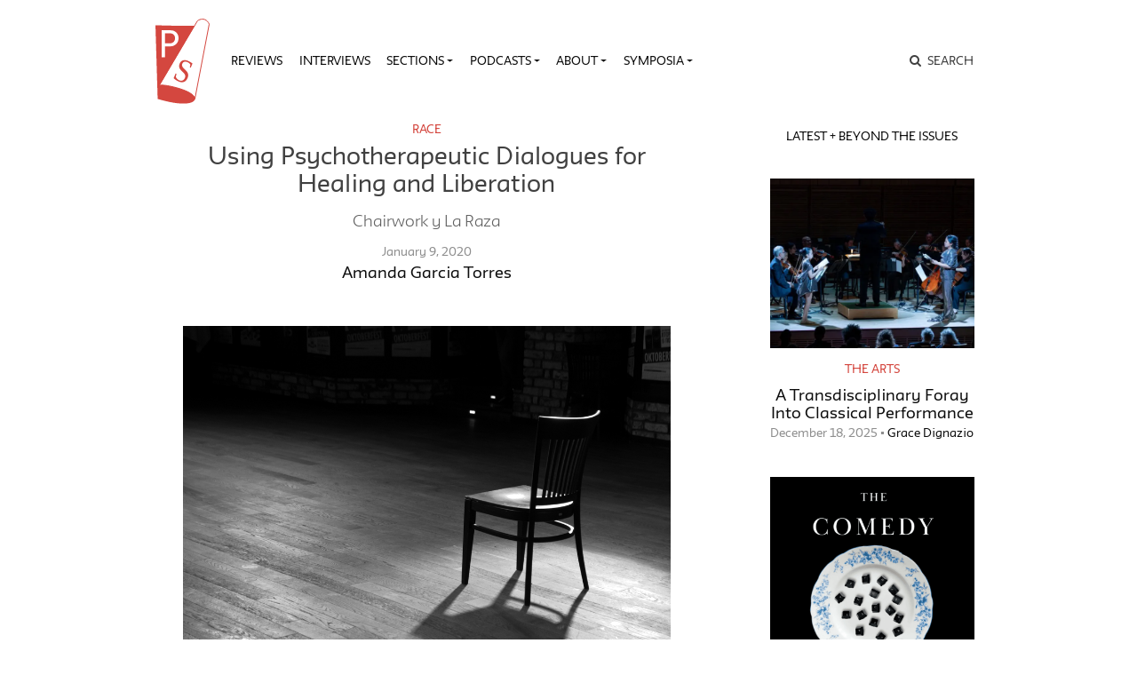

--- FILE ---
content_type: text/html; charset=UTF-8
request_url: https://publicseminar.org/essays/using-psychotherapeutic-dialogues-for-healing-and-liberation/
body_size: 24665
content:

<!DOCTYPE html>
<html lang="en-US">
<head>
	<meta charset="UTF-8">
	<meta name="viewport" content="width=device-width,initial-scale=1,shrink-to-fit=no,user-scalable=no">
	<meta name="mobile-web-app-capable" content="yes">
	<meta name="apple-mobile-web-app-capable" content="yes">
	<meta name="apple-mobile-web-app-title" content="Public Seminar">
	<meta name="application-name" content="Public Seminar">
	
	<link rel="profile" href="http://gmpg.org/xfn/11">	
	<link rel="stylesheet" href="https://fonts.newschool.edu/fonts/fonts.css">

	<link rel="apple-touch-icon" sizes="180x180" href="/wp-content/themes/publicseminar/img/favicons/apple-touch-icon.png?v=GvmpA7dpxL">
	<link rel="icon" type="image/png" sizes="32x32" href="/wp-content/themes/publicseminar/img/favicons/favicon-32x32.png?v=GvmpA7dpxL">
	<link rel="icon" type="image/png" sizes="16x16" href="/wp-content/themes/publicseminar/img/favicons/favicon-16x16.png?v=GvmpA7dpxL">
	<link rel="manifest" href="/wp-content/themes/publicseminar/img/favicons/site.webmanifest?v=GvmpA7dpxL2">
	<link rel="mask-icon" href="/wp-content/themes/publicseminar/img/favicons/safari-pinned-tab.svg?v=GvmpA7dpxL" color="#e64c46">
	<link rel="shortcut icon" href="/wp-content/themes/publicseminar/img/favicons/favicon.ico?v=GvmpA7dpxL">	
	
	<meta name="msapplication-config" content="/wp-content/themes/publicseminar/img/favicons/browserconfig.xml?v=GvmpA7dpxL2">
	
	<meta name='robots' content='index, follow, max-image-preview:large, max-snippet:-1, max-video-preview:-1' />

	<!-- This site is optimized with the Yoast SEO plugin v26.6 - https://yoast.com/wordpress/plugins/seo/ -->
	<title>Using Psychotherapeutic Dialogues for Healing and Liberation - Public Seminar</title>
	<link rel="canonical" href="https://publicseminar.org/essays/using-psychotherapeutic-dialogues-for-healing-and-liberation/" />
	<meta property="og:locale" content="en_US" />
	<meta property="og:type" content="article" />
	<meta property="og:title" content="Using Psychotherapeutic Dialogues for Healing and Liberation - Public Seminar" />
	<meta property="og:description" content="I was angry. My jaws clenched. Staring down at those chairs, I yelled,“How dare you hurt her!”&nbsp;I began to feel...Read More" />
	<meta property="og:url" content="https://publicseminar.org/essays/using-psychotherapeutic-dialogues-for-healing-and-liberation/" />
	<meta property="og:site_name" content="Public Seminar" />
	<meta property="article:publisher" content="https://www.facebook.com/publicseminar/" />
	<meta property="article:modified_time" content="2020-01-14T04:41:10+00:00" />
	<meta property="og:image" content="https://i0.wp.com/publicseminar.org/wp-content/uploads/2020/01/shutterstock_1123678544.jpg?fit=1000%2C664&ssl=1" />
	<meta property="og:image:width" content="1000" />
	<meta property="og:image:height" content="664" />
	<meta property="og:image:type" content="image/jpeg" />
	<meta name="twitter:card" content="summary_large_image" />
	<meta name="twitter:site" content="@PublicSeminar" />
	<meta name="twitter:label1" content="Est. reading time" />
	<meta name="twitter:data1" content="11 minutes" />
	<meta name="twitter:label2" content="Written by" />
	<meta name="twitter:data2" content="Amanda Garcia Torres" />
	<script type="application/ld+json" class="yoast-schema-graph">{"@context":"https://schema.org","@graph":[{"@type":"WebPage","@id":"https://publicseminar.org/essays/using-psychotherapeutic-dialogues-for-healing-and-liberation/","url":"https://publicseminar.org/essays/using-psychotherapeutic-dialogues-for-healing-and-liberation/","name":"Using Psychotherapeutic Dialogues for Healing and Liberation - Public Seminar","isPartOf":{"@id":"https://publicseminar.org/#website"},"primaryImageOfPage":{"@id":"https://publicseminar.org/essays/using-psychotherapeutic-dialogues-for-healing-and-liberation/#primaryimage"},"image":{"@id":"https://publicseminar.org/essays/using-psychotherapeutic-dialogues-for-healing-and-liberation/#primaryimage"},"thumbnailUrl":"https://i0.wp.com/publicseminar.org/wp-content/uploads/2020/01/shutterstock_1123678544.jpg?fit=1000%2C664&ssl=1","datePublished":"2020-01-09T16:00:49+00:00","dateModified":"2020-01-14T04:41:10+00:00","breadcrumb":{"@id":"https://publicseminar.org/essays/using-psychotherapeutic-dialogues-for-healing-and-liberation/#breadcrumb"},"inLanguage":"en-US","potentialAction":[{"@type":"ReadAction","target":["https://publicseminar.org/essays/using-psychotherapeutic-dialogues-for-healing-and-liberation/"]}]},{"@type":"ImageObject","inLanguage":"en-US","@id":"https://publicseminar.org/essays/using-psychotherapeutic-dialogues-for-healing-and-liberation/#primaryimage","url":"https://i0.wp.com/publicseminar.org/wp-content/uploads/2020/01/shutterstock_1123678544.jpg?fit=1000%2C664&ssl=1","contentUrl":"https://i0.wp.com/publicseminar.org/wp-content/uploads/2020/01/shutterstock_1123678544.jpg?fit=1000%2C664&ssl=1","width":1000,"height":664},{"@type":"BreadcrumbList","@id":"https://publicseminar.org/essays/using-psychotherapeutic-dialogues-for-healing-and-liberation/#breadcrumb","itemListElement":[{"@type":"ListItem","position":1,"name":"Essays","item":"https://publicseminar.org/essays/"},{"@type":"ListItem","position":2,"name":"Using Psychotherapeutic Dialogues for Healing and Liberation"}]},{"@type":"WebSite","@id":"https://publicseminar.org/#website","url":"https://publicseminar.org/","name":"Public Seminar","description":"A global intellectual commons","potentialAction":[{"@type":"SearchAction","target":{"@type":"EntryPoint","urlTemplate":"https://publicseminar.org/?s={search_term_string}"},"query-input":{"@type":"PropertyValueSpecification","valueRequired":true,"valueName":"search_term_string"}}],"inLanguage":"en-US"}]}</script>
	<!-- / Yoast SEO plugin. -->


<link rel='dns-prefetch' href='//www.googletagmanager.com' />
<link rel='dns-prefetch' href='//stats.wp.com' />
<link rel='dns-prefetch' href='//jetpack.wordpress.com' />
<link rel='dns-prefetch' href='//s0.wp.com' />
<link rel='dns-prefetch' href='//public-api.wordpress.com' />
<link rel='dns-prefetch' href='//0.gravatar.com' />
<link rel='dns-prefetch' href='//1.gravatar.com' />
<link rel='dns-prefetch' href='//2.gravatar.com' />
<link rel='dns-prefetch' href='//widgets.wp.com' />
<link rel='preconnect' href='//c0.wp.com' />
<link rel='preconnect' href='//i0.wp.com' />
<link rel="alternate" title="oEmbed (JSON)" type="application/json+oembed" href="https://publicseminar.org/wp-json/oembed/1.0/embed?url=https%3A%2F%2Fpublicseminar.org%2Fessays%2Fusing-psychotherapeutic-dialogues-for-healing-and-liberation%2F" />
<link rel="alternate" title="oEmbed (XML)" type="text/xml+oembed" href="https://publicseminar.org/wp-json/oembed/1.0/embed?url=https%3A%2F%2Fpublicseminar.org%2Fessays%2Fusing-psychotherapeutic-dialogues-for-healing-and-liberation%2F&#038;format=xml" />
<style id='wp-img-auto-sizes-contain-inline-css' type='text/css'>
img:is([sizes=auto i],[sizes^="auto," i]){contain-intrinsic-size:3000px 1500px}
/*# sourceURL=wp-img-auto-sizes-contain-inline-css */
</style>
<style id='wp-emoji-styles-inline-css' type='text/css'>

	img.wp-smiley, img.emoji {
		display: inline !important;
		border: none !important;
		box-shadow: none !important;
		height: 1em !important;
		width: 1em !important;
		margin: 0 0.07em !important;
		vertical-align: -0.1em !important;
		background: none !important;
		padding: 0 !important;
	}
/*# sourceURL=wp-emoji-styles-inline-css */
</style>
<style id='wp-block-library-inline-css' type='text/css'>
:root{--wp-block-synced-color:#7a00df;--wp-block-synced-color--rgb:122,0,223;--wp-bound-block-color:var(--wp-block-synced-color);--wp-editor-canvas-background:#ddd;--wp-admin-theme-color:#007cba;--wp-admin-theme-color--rgb:0,124,186;--wp-admin-theme-color-darker-10:#006ba1;--wp-admin-theme-color-darker-10--rgb:0,107,160.5;--wp-admin-theme-color-darker-20:#005a87;--wp-admin-theme-color-darker-20--rgb:0,90,135;--wp-admin-border-width-focus:2px}@media (min-resolution:192dpi){:root{--wp-admin-border-width-focus:1.5px}}.wp-element-button{cursor:pointer}:root .has-very-light-gray-background-color{background-color:#eee}:root .has-very-dark-gray-background-color{background-color:#313131}:root .has-very-light-gray-color{color:#eee}:root .has-very-dark-gray-color{color:#313131}:root .has-vivid-green-cyan-to-vivid-cyan-blue-gradient-background{background:linear-gradient(135deg,#00d084,#0693e3)}:root .has-purple-crush-gradient-background{background:linear-gradient(135deg,#34e2e4,#4721fb 50%,#ab1dfe)}:root .has-hazy-dawn-gradient-background{background:linear-gradient(135deg,#faaca8,#dad0ec)}:root .has-subdued-olive-gradient-background{background:linear-gradient(135deg,#fafae1,#67a671)}:root .has-atomic-cream-gradient-background{background:linear-gradient(135deg,#fdd79a,#004a59)}:root .has-nightshade-gradient-background{background:linear-gradient(135deg,#330968,#31cdcf)}:root .has-midnight-gradient-background{background:linear-gradient(135deg,#020381,#2874fc)}:root{--wp--preset--font-size--normal:16px;--wp--preset--font-size--huge:42px}.has-regular-font-size{font-size:1em}.has-larger-font-size{font-size:2.625em}.has-normal-font-size{font-size:var(--wp--preset--font-size--normal)}.has-huge-font-size{font-size:var(--wp--preset--font-size--huge)}.has-text-align-center{text-align:center}.has-text-align-left{text-align:left}.has-text-align-right{text-align:right}.has-fit-text{white-space:nowrap!important}#end-resizable-editor-section{display:none}.aligncenter{clear:both}.items-justified-left{justify-content:flex-start}.items-justified-center{justify-content:center}.items-justified-right{justify-content:flex-end}.items-justified-space-between{justify-content:space-between}.screen-reader-text{border:0;clip-path:inset(50%);height:1px;margin:-1px;overflow:hidden;padding:0;position:absolute;width:1px;word-wrap:normal!important}.screen-reader-text:focus{background-color:#ddd;clip-path:none;color:#444;display:block;font-size:1em;height:auto;left:5px;line-height:normal;padding:15px 23px 14px;text-decoration:none;top:5px;width:auto;z-index:100000}html :where(.has-border-color){border-style:solid}html :where([style*=border-top-color]){border-top-style:solid}html :where([style*=border-right-color]){border-right-style:solid}html :where([style*=border-bottom-color]){border-bottom-style:solid}html :where([style*=border-left-color]){border-left-style:solid}html :where([style*=border-width]){border-style:solid}html :where([style*=border-top-width]){border-top-style:solid}html :where([style*=border-right-width]){border-right-style:solid}html :where([style*=border-bottom-width]){border-bottom-style:solid}html :where([style*=border-left-width]){border-left-style:solid}html :where(img[class*=wp-image-]){height:auto;max-width:100%}:where(figure){margin:0 0 1em}html :where(.is-position-sticky){--wp-admin--admin-bar--position-offset:var(--wp-admin--admin-bar--height,0px)}@media screen and (max-width:600px){html :where(.is-position-sticky){--wp-admin--admin-bar--position-offset:0px}}

/*# sourceURL=wp-block-library-inline-css */
</style><style id='global-styles-inline-css' type='text/css'>
:root{--wp--preset--aspect-ratio--square: 1;--wp--preset--aspect-ratio--4-3: 4/3;--wp--preset--aspect-ratio--3-4: 3/4;--wp--preset--aspect-ratio--3-2: 3/2;--wp--preset--aspect-ratio--2-3: 2/3;--wp--preset--aspect-ratio--16-9: 16/9;--wp--preset--aspect-ratio--9-16: 9/16;--wp--preset--color--black: #000000;--wp--preset--color--cyan-bluish-gray: #abb8c3;--wp--preset--color--white: #FFF;--wp--preset--color--pale-pink: #f78da7;--wp--preset--color--vivid-red: #cf2e2e;--wp--preset--color--luminous-vivid-orange: #ff6900;--wp--preset--color--luminous-vivid-amber: #fcb900;--wp--preset--color--light-green-cyan: #7bdcb5;--wp--preset--color--vivid-green-cyan: #00d084;--wp--preset--color--pale-cyan-blue: #8ed1fc;--wp--preset--color--vivid-cyan-blue: #0693e3;--wp--preset--color--vivid-purple: #9b51e0;--wp--preset--color--primary: #17a2b8;--wp--preset--color--secondary: #7bdcb5;--wp--preset--color--dark-gray: #212529;--wp--preset--color--light-gray: #767676;--wp--preset--gradient--vivid-cyan-blue-to-vivid-purple: linear-gradient(135deg,rgb(6,147,227) 0%,rgb(155,81,224) 100%);--wp--preset--gradient--light-green-cyan-to-vivid-green-cyan: linear-gradient(135deg,rgb(122,220,180) 0%,rgb(0,208,130) 100%);--wp--preset--gradient--luminous-vivid-amber-to-luminous-vivid-orange: linear-gradient(135deg,rgb(252,185,0) 0%,rgb(255,105,0) 100%);--wp--preset--gradient--luminous-vivid-orange-to-vivid-red: linear-gradient(135deg,rgb(255,105,0) 0%,rgb(207,46,46) 100%);--wp--preset--gradient--very-light-gray-to-cyan-bluish-gray: linear-gradient(135deg,rgb(238,238,238) 0%,rgb(169,184,195) 100%);--wp--preset--gradient--cool-to-warm-spectrum: linear-gradient(135deg,rgb(74,234,220) 0%,rgb(151,120,209) 20%,rgb(207,42,186) 40%,rgb(238,44,130) 60%,rgb(251,105,98) 80%,rgb(254,248,76) 100%);--wp--preset--gradient--blush-light-purple: linear-gradient(135deg,rgb(255,206,236) 0%,rgb(152,150,240) 100%);--wp--preset--gradient--blush-bordeaux: linear-gradient(135deg,rgb(254,205,165) 0%,rgb(254,45,45) 50%,rgb(107,0,62) 100%);--wp--preset--gradient--luminous-dusk: linear-gradient(135deg,rgb(255,203,112) 0%,rgb(199,81,192) 50%,rgb(65,88,208) 100%);--wp--preset--gradient--pale-ocean: linear-gradient(135deg,rgb(255,245,203) 0%,rgb(182,227,212) 50%,rgb(51,167,181) 100%);--wp--preset--gradient--electric-grass: linear-gradient(135deg,rgb(202,248,128) 0%,rgb(113,206,126) 100%);--wp--preset--gradient--midnight: linear-gradient(135deg,rgb(2,3,129) 0%,rgb(40,116,252) 100%);--wp--preset--font-size--small: 12px;--wp--preset--font-size--medium: 20px;--wp--preset--font-size--large: 24px;--wp--preset--font-size--x-large: 42px;--wp--preset--font-size--normal: 16px;--wp--preset--font-size--huge: 36px;--wp--preset--spacing--20: 0.44rem;--wp--preset--spacing--30: 0.67rem;--wp--preset--spacing--40: 1rem;--wp--preset--spacing--50: 1.5rem;--wp--preset--spacing--60: 2.25rem;--wp--preset--spacing--70: 3.38rem;--wp--preset--spacing--80: 5.06rem;--wp--preset--shadow--natural: 6px 6px 9px rgba(0, 0, 0, 0.2);--wp--preset--shadow--deep: 12px 12px 50px rgba(0, 0, 0, 0.4);--wp--preset--shadow--sharp: 6px 6px 0px rgba(0, 0, 0, 0.2);--wp--preset--shadow--outlined: 6px 6px 0px -3px rgb(255, 255, 255), 6px 6px rgb(0, 0, 0);--wp--preset--shadow--crisp: 6px 6px 0px rgb(0, 0, 0);}:where(.is-layout-flex){gap: 0.5em;}:where(.is-layout-grid){gap: 0.5em;}body .is-layout-flex{display: flex;}.is-layout-flex{flex-wrap: wrap;align-items: center;}.is-layout-flex > :is(*, div){margin: 0;}body .is-layout-grid{display: grid;}.is-layout-grid > :is(*, div){margin: 0;}:where(.wp-block-columns.is-layout-flex){gap: 2em;}:where(.wp-block-columns.is-layout-grid){gap: 2em;}:where(.wp-block-post-template.is-layout-flex){gap: 1.25em;}:where(.wp-block-post-template.is-layout-grid){gap: 1.25em;}.has-black-color{color: var(--wp--preset--color--black) !important;}.has-cyan-bluish-gray-color{color: var(--wp--preset--color--cyan-bluish-gray) !important;}.has-white-color{color: var(--wp--preset--color--white) !important;}.has-pale-pink-color{color: var(--wp--preset--color--pale-pink) !important;}.has-vivid-red-color{color: var(--wp--preset--color--vivid-red) !important;}.has-luminous-vivid-orange-color{color: var(--wp--preset--color--luminous-vivid-orange) !important;}.has-luminous-vivid-amber-color{color: var(--wp--preset--color--luminous-vivid-amber) !important;}.has-light-green-cyan-color{color: var(--wp--preset--color--light-green-cyan) !important;}.has-vivid-green-cyan-color{color: var(--wp--preset--color--vivid-green-cyan) !important;}.has-pale-cyan-blue-color{color: var(--wp--preset--color--pale-cyan-blue) !important;}.has-vivid-cyan-blue-color{color: var(--wp--preset--color--vivid-cyan-blue) !important;}.has-vivid-purple-color{color: var(--wp--preset--color--vivid-purple) !important;}.has-black-background-color{background-color: var(--wp--preset--color--black) !important;}.has-cyan-bluish-gray-background-color{background-color: var(--wp--preset--color--cyan-bluish-gray) !important;}.has-white-background-color{background-color: var(--wp--preset--color--white) !important;}.has-pale-pink-background-color{background-color: var(--wp--preset--color--pale-pink) !important;}.has-vivid-red-background-color{background-color: var(--wp--preset--color--vivid-red) !important;}.has-luminous-vivid-orange-background-color{background-color: var(--wp--preset--color--luminous-vivid-orange) !important;}.has-luminous-vivid-amber-background-color{background-color: var(--wp--preset--color--luminous-vivid-amber) !important;}.has-light-green-cyan-background-color{background-color: var(--wp--preset--color--light-green-cyan) !important;}.has-vivid-green-cyan-background-color{background-color: var(--wp--preset--color--vivid-green-cyan) !important;}.has-pale-cyan-blue-background-color{background-color: var(--wp--preset--color--pale-cyan-blue) !important;}.has-vivid-cyan-blue-background-color{background-color: var(--wp--preset--color--vivid-cyan-blue) !important;}.has-vivid-purple-background-color{background-color: var(--wp--preset--color--vivid-purple) !important;}.has-black-border-color{border-color: var(--wp--preset--color--black) !important;}.has-cyan-bluish-gray-border-color{border-color: var(--wp--preset--color--cyan-bluish-gray) !important;}.has-white-border-color{border-color: var(--wp--preset--color--white) !important;}.has-pale-pink-border-color{border-color: var(--wp--preset--color--pale-pink) !important;}.has-vivid-red-border-color{border-color: var(--wp--preset--color--vivid-red) !important;}.has-luminous-vivid-orange-border-color{border-color: var(--wp--preset--color--luminous-vivid-orange) !important;}.has-luminous-vivid-amber-border-color{border-color: var(--wp--preset--color--luminous-vivid-amber) !important;}.has-light-green-cyan-border-color{border-color: var(--wp--preset--color--light-green-cyan) !important;}.has-vivid-green-cyan-border-color{border-color: var(--wp--preset--color--vivid-green-cyan) !important;}.has-pale-cyan-blue-border-color{border-color: var(--wp--preset--color--pale-cyan-blue) !important;}.has-vivid-cyan-blue-border-color{border-color: var(--wp--preset--color--vivid-cyan-blue) !important;}.has-vivid-purple-border-color{border-color: var(--wp--preset--color--vivid-purple) !important;}.has-vivid-cyan-blue-to-vivid-purple-gradient-background{background: var(--wp--preset--gradient--vivid-cyan-blue-to-vivid-purple) !important;}.has-light-green-cyan-to-vivid-green-cyan-gradient-background{background: var(--wp--preset--gradient--light-green-cyan-to-vivid-green-cyan) !important;}.has-luminous-vivid-amber-to-luminous-vivid-orange-gradient-background{background: var(--wp--preset--gradient--luminous-vivid-amber-to-luminous-vivid-orange) !important;}.has-luminous-vivid-orange-to-vivid-red-gradient-background{background: var(--wp--preset--gradient--luminous-vivid-orange-to-vivid-red) !important;}.has-very-light-gray-to-cyan-bluish-gray-gradient-background{background: var(--wp--preset--gradient--very-light-gray-to-cyan-bluish-gray) !important;}.has-cool-to-warm-spectrum-gradient-background{background: var(--wp--preset--gradient--cool-to-warm-spectrum) !important;}.has-blush-light-purple-gradient-background{background: var(--wp--preset--gradient--blush-light-purple) !important;}.has-blush-bordeaux-gradient-background{background: var(--wp--preset--gradient--blush-bordeaux) !important;}.has-luminous-dusk-gradient-background{background: var(--wp--preset--gradient--luminous-dusk) !important;}.has-pale-ocean-gradient-background{background: var(--wp--preset--gradient--pale-ocean) !important;}.has-electric-grass-gradient-background{background: var(--wp--preset--gradient--electric-grass) !important;}.has-midnight-gradient-background{background: var(--wp--preset--gradient--midnight) !important;}.has-small-font-size{font-size: var(--wp--preset--font-size--small) !important;}.has-medium-font-size{font-size: var(--wp--preset--font-size--medium) !important;}.has-large-font-size{font-size: var(--wp--preset--font-size--large) !important;}.has-x-large-font-size{font-size: var(--wp--preset--font-size--x-large) !important;}
/*# sourceURL=global-styles-inline-css */
</style>

<style id='classic-theme-styles-inline-css' type='text/css'>
/*! This file is auto-generated */
.wp-block-button__link{color:#fff;background-color:#32373c;border-radius:9999px;box-shadow:none;text-decoration:none;padding:calc(.667em + 2px) calc(1.333em + 2px);font-size:1.125em}.wp-block-file__button{background:#32373c;color:#fff;text-decoration:none}
/*# sourceURL=/wp-includes/css/classic-themes.min.css */
</style>
<link rel='stylesheet' id='jetpack_likes-css' href='https://c0.wp.com/p/jetpack/15.3.1/modules/likes/style.css' type='text/css' media='all' />
<link rel='stylesheet' id='searchwp-live-search-css' href='https://publicseminar.org/wp-content/plugins/searchwp-live-ajax-search/assets/styles/style.min.css?ver=1.8.7' type='text/css' media='all' />
<style id='searchwp-live-search-inline-css' type='text/css'>
.searchwp-live-search-result .searchwp-live-search-result--title a {
  font-size: 16px;
}
.searchwp-live-search-result .searchwp-live-search-result--price {
  font-size: 14px;
}
.searchwp-live-search-result .searchwp-live-search-result--add-to-cart .button {
  font-size: 14px;
}

/*# sourceURL=searchwp-live-search-inline-css */
</style>
<link rel='stylesheet' id='theme-css-css' href='https://publicseminar.org/wp-content/themes/publicseminar/assets/ps-redesign-bundle.css' type='text/css' media='all' />
<link rel='stylesheet' id='wp-block-paragraph-css' href='https://c0.wp.com/c/6.9/wp-includes/blocks/paragraph/style.min.css' type='text/css' media='all' />
<link rel='stylesheet' id='wp-block-heading-css' href='https://c0.wp.com/c/6.9/wp-includes/blocks/heading/style.min.css' type='text/css' media='all' />
<script type="text/javascript" src="https://publicseminar.org/wp-content/themes/publicseminar/js/lib/jquery.min.js?ver=3.3.1" id="jquery-js"></script>

<!-- Google tag (gtag.js) snippet added by Site Kit -->
<!-- Google Analytics snippet added by Site Kit -->
<script type="text/javascript" src="https://www.googletagmanager.com/gtag/js?id=GT-PL3D84TW" id="google_gtagjs-js" async></script>
<script type="text/javascript" id="google_gtagjs-js-after">
/* <![CDATA[ */
window.dataLayer = window.dataLayer || [];function gtag(){dataLayer.push(arguments);}
gtag("set","linker",{"domains":["publicseminar.org"]});
gtag("js", new Date());
gtag("set", "developer_id.dZTNiMT", true);
gtag("config", "GT-PL3D84TW");
//# sourceURL=google_gtagjs-js-after
/* ]]> */
</script>
<link rel="https://api.w.org/" href="https://publicseminar.org/wp-json/" /><link rel="alternate" title="JSON" type="application/json" href="https://publicseminar.org/wp-json/wp/v2/essays/34456" /><meta name="generator" content="Site Kit by Google 1.168.0" />	<style>img#wpstats{display:none}</style>
		<link rel="pingback" href="https://publicseminar.org/xmlrpc.php"><link rel='stylesheet' id='yarppRelatedCss-css' href='https://publicseminar.org/wp-content/plugins/yet-another-related-posts-plugin/style/related.css?ver=5.30.11' type='text/css' media='all' />
</head>

<body class="wp-singular essays-template-default single single-essays postid-34456 wp-embed-responsive wp-theme-probd wp-child-theme-publicseminar using-psychotherapeutic-dialogues-for-healing-and-liberation no-background group-blog" >

<img src="" class="alt-background-image">

<div class="site" id="page">

	<!-- The Navbar Area -->
	<div id="wrapper-navbar" itemscope itemtype="http://schema.org/WebSite">

		<a class="skip-link sr-only sr-only-focusable" href="#content">
			Skip to content		</a>

		<nav class="navbar navbar-expand-lg">
			
			<div class="container">

				<!-- Site title as branding in the menu -->
				<!-- removed blog info name but logo remains -->
				<span class="site-branding navbar-brand" id="site-title">
					<a rel="home" href="https://publicseminar.org/" title="Public Seminar" itemprop="url">
											</a>
				</span>

				<button class="navbar-toggler" type="button" data-toggle="collapse" data-target="#navbarNavDropdown" aria-controls="navbarNavDropdown" aria-expanded="false" aria-label="Toggle navigation">
					<span class="navbar-toggler-icon"></span>
				</button>

				<!-- The WordPress Menu goes here -->
				<div id="navbarNavDropdown" class="navbar-collapse collapse" style="">
					<div class="menu-main-menu-v2-container"><ul id="main-menu" class="navbar-nav"><li itemscope="itemscope" itemtype="https://www.schema.org/SiteNavigationElement" id="menu-item-75789" class="menu-item menu-item-type-taxonomy menu-item-object-category menu-item-75789 nav-item"><a title="Reviews" href="https://publicseminar.org/category/art/reviews/" class="nav-link">Reviews</a></li>
<li itemscope="itemscope" itemtype="https://www.schema.org/SiteNavigationElement" id="menu-item-75790" class="menu-item menu-item-type-taxonomy menu-item-object-category menu-item-75790 nav-item"><a title="Interviews" href="https://publicseminar.org/category/from-the-editors/interviews/" class="nav-link">Interviews</a></li>
<li itemscope="itemscope" itemtype="https://www.schema.org/SiteNavigationElement" id="menu-item-63497" class="menu-item menu-item-type-post_type menu-item-object-page current_page_parent menu-item-has-children dropdown menu-item-63497 nav-item"><a title="Sections" href="#" data-toggle="dropdown" aria-haspopup="true" aria-expanded="false" class="dropdown-toggle nav-link" id="menu-item-dropdown-63497">Sections</a>
<ul class="dropdown-menu" aria-labelledby="menu-item-dropdown-63497" role="menu">
	<li itemscope="itemscope" itemtype="https://www.schema.org/SiteNavigationElement" id="menu-item-66515" class="menu-item menu-item-type-taxonomy menu-item-object-category menu-item-66515 nav-item"><a title="The Arts" href="https://publicseminar.org/category/art/" class="dropdown-item">The Arts</a></li>
	<li itemscope="itemscope" itemtype="https://www.schema.org/SiteNavigationElement" id="menu-item-63512" class="menu-item menu-item-type-taxonomy menu-item-object-category menu-item-63512 nav-item"><a title="Economy" href="https://publicseminar.org/category/economy/" class="dropdown-item">Economy</a></li>
	<li itemscope="itemscope" itemtype="https://www.schema.org/SiteNavigationElement" id="menu-item-63503" class="menu-item menu-item-type-taxonomy menu-item-object-category menu-item-63503 nav-item"><a title="Education" href="https://publicseminar.org/category/ps-education/" class="dropdown-item">Education</a></li>
	<li itemscope="itemscope" itemtype="https://www.schema.org/SiteNavigationElement" id="menu-item-75791" class="menu-item menu-item-type-taxonomy menu-item-object-category menu-item-75791 nav-item"><a title="Habitats" href="https://publicseminar.org/category/habitats/" class="dropdown-item">Habitats</a></li>
	<li itemscope="itemscope" itemtype="https://www.schema.org/SiteNavigationElement" id="menu-item-63510" class="menu-item menu-item-type-taxonomy menu-item-object-category menu-item-63510 nav-item"><a title="History" href="https://publicseminar.org/category/history/" class="dropdown-item">History</a></li>
	<li itemscope="itemscope" itemtype="https://www.schema.org/SiteNavigationElement" id="menu-item-63513" class="menu-item menu-item-type-taxonomy menu-item-object-category menu-item-63513 nav-item"><a title="Migration" href="https://publicseminar.org/category/habitats/migration/" class="dropdown-item">Migration</a></li>
	<li itemscope="itemscope" itemtype="https://www.schema.org/SiteNavigationElement" id="menu-item-66511" class="menu-item menu-item-type-taxonomy menu-item-object-category menu-item-66511 nav-item"><a title="Philosophy" href="https://publicseminar.org/category/philosophy/" class="dropdown-item">Philosophy</a></li>
	<li itemscope="itemscope" itemtype="https://www.schema.org/SiteNavigationElement" id="menu-item-63502" class="menu-item menu-item-type-taxonomy menu-item-object-category menu-item-63502 nav-item"><a title="Politics" href="https://publicseminar.org/category/politics/" class="dropdown-item">Politics</a></li>
	<li itemscope="itemscope" itemtype="https://www.schema.org/SiteNavigationElement" id="menu-item-66509" class="menu-item menu-item-type-taxonomy menu-item-object-category current-essays-ancestor current-menu-parent current-essays-parent active menu-item-66509 nav-item"><a title="Race" href="https://publicseminar.org/category/ps-race/" class="dropdown-item">Race</a></li>
	<li itemscope="itemscope" itemtype="https://www.schema.org/SiteNavigationElement" id="menu-item-63511" class="menu-item menu-item-type-taxonomy menu-item-object-category menu-item-63511 nav-item"><a title="Sex &amp; Gender" href="https://publicseminar.org/category/sex-gender/" class="dropdown-item">Sex &amp; Gender</a></li>
	<li itemscope="itemscope" itemtype="https://www.schema.org/SiteNavigationElement" id="menu-item-63514" class="menu-item menu-item-type-taxonomy menu-item-object-category menu-item-63514 nav-item"><a title="Science &amp; Technology" href="https://publicseminar.org/category/science-technology/" class="dropdown-item">Science &amp; Technology</a></li>
</ul>
</li>
<li itemscope="itemscope" itemtype="https://www.schema.org/SiteNavigationElement" id="menu-item-63501" class="menu-item menu-item-type-taxonomy menu-item-object-category menu-item-has-children dropdown menu-item-63501 nav-item"><a title="Podcasts" href="#" data-toggle="dropdown" aria-haspopup="true" aria-expanded="false" class="dropdown-toggle nav-link" id="menu-item-dropdown-63501">Podcasts</a>
<ul class="dropdown-menu" aria-labelledby="menu-item-dropdown-63501" role="menu">
	<li itemscope="itemscope" itemtype="https://www.schema.org/SiteNavigationElement" id="menu-item-75792" class="menu-item menu-item-type-taxonomy menu-item-object-category menu-item-75792 nav-item"><a title="Exiles on 12th Street" href="https://publicseminar.org/category/multi-media/podcast/exiles-on-12th-street/" class="dropdown-item">Exiles on 12th Street</a></li>
	<li itemscope="itemscope" itemtype="https://www.schema.org/SiteNavigationElement" id="menu-item-63515" class="menu-item menu-item-type-taxonomy menu-item-object-category menu-item-63515 nav-item"><a title="Multi-Verse" href="https://publicseminar.org/category/multi-media/podcast/multi-verse-podcast/" class="dropdown-item">Multi-Verse</a></li>
	<li itemscope="itemscope" itemtype="https://www.schema.org/SiteNavigationElement" id="menu-item-75214" class="menu-item menu-item-type-taxonomy menu-item-object-category menu-item-75214 nav-item"><a title="The Ostriches" href="https://publicseminar.org/category/multi-media/podcast/the-ostriches/" class="dropdown-item">The Ostriches</a></li>
	<li itemscope="itemscope" itemtype="https://www.schema.org/SiteNavigationElement" id="menu-item-63516" class="menu-item menu-item-type-taxonomy menu-item-object-category menu-item-63516 nav-item"><a title="Past Present" href="https://publicseminar.org/category/multi-media/podcast/past-and-present-podcast/" class="dropdown-item">Past Present</a></li>
	<li itemscope="itemscope" itemtype="https://www.schema.org/SiteNavigationElement" id="menu-item-63517" class="menu-item menu-item-type-taxonomy menu-item-object-category menu-item-63517 nav-item"><a title="Unproductive Labor" href="https://publicseminar.org/category/multi-media/podcast/unproductive-labor/" class="dropdown-item">Unproductive Labor</a></li>
	<li itemscope="itemscope" itemtype="https://www.schema.org/SiteNavigationElement" id="menu-item-63518" class="menu-item menu-item-type-taxonomy menu-item-object-category menu-item-63518 nav-item"><a title="Why Now?" href="https://publicseminar.org/category/multi-media/podcast/why-now/" class="dropdown-item">Why Now?</a></li>
</ul>
</li>
<li itemscope="itemscope" itemtype="https://www.schema.org/SiteNavigationElement" id="menu-item-63506" class="menu-item menu-item-type-post_type menu-item-object-page menu-item-has-children dropdown menu-item-63506 nav-item"><a title="About" href="#" data-toggle="dropdown" aria-haspopup="true" aria-expanded="false" class="dropdown-toggle nav-link" id="menu-item-dropdown-63506">About</a>
<ul class="dropdown-menu" aria-labelledby="menu-item-dropdown-63506" role="menu">
	<li itemscope="itemscope" itemtype="https://www.schema.org/SiteNavigationElement" id="menu-item-63507" class="menu-item menu-item-type-post_type menu-item-object-page menu-item-63507 nav-item"><a title="About" href="https://publicseminar.org/about/" class="dropdown-item">About</a></li>
	<li itemscope="itemscope" itemtype="https://www.schema.org/SiteNavigationElement" id="menu-item-63499" class="menu-item menu-item-type-post_type menu-item-object-page menu-item-63499 nav-item"><a title="Submissions" href="https://publicseminar.org/about/submit/" class="dropdown-item">Submissions</a></li>
	<li itemscope="itemscope" itemtype="https://www.schema.org/SiteNavigationElement" id="menu-item-63498" class="menu-item menu-item-type-post_type menu-item-object-page menu-item-63498 nav-item"><a title="Our Team" href="https://publicseminar.org/about/authors/" class="dropdown-item">Our Team</a></li>
	<li itemscope="itemscope" itemtype="https://www.schema.org/SiteNavigationElement" id="menu-item-63500" class="menu-item menu-item-type-post_type menu-item-object-page menu-item-63500 nav-item"><a title="Donate" href="https://publicseminar.org/donate-2/" class="dropdown-item">Donate</a></li>
	<li itemscope="itemscope" itemtype="https://www.schema.org/SiteNavigationElement" id="menu-item-63508" class="menu-item menu-item-type-custom menu-item-object-custom menu-item-63508 nav-item"><a title="Issues Archive" href="/issues/" class="dropdown-item">Issues Archive</a></li>
</ul>
</li>
<li itemscope="itemscope" itemtype="https://www.schema.org/SiteNavigationElement" id="menu-item-75811" class="menu-item menu-item-type-taxonomy menu-item-object-category menu-item-has-children dropdown menu-item-75811 nav-item"><a title="Symposia" href="#" data-toggle="dropdown" aria-haspopup="true" aria-expanded="false" class="dropdown-toggle nav-link" id="menu-item-dropdown-75811">Symposia</a>
<ul class="dropdown-menu" aria-labelledby="menu-item-dropdown-75811" role="menu">
	<li itemscope="itemscope" itemtype="https://www.schema.org/SiteNavigationElement" id="menu-item-75820" class="menu-item menu-item-type-taxonomy menu-item-object-category menu-item-75820 nav-item"><a title="The Anti-Immigrant Election" href="https://publicseminar.org/category/symposia/anti-immigrant-election/" class="dropdown-item">The Anti-Immigrant Election</a></li>
	<li itemscope="itemscope" itemtype="https://www.schema.org/SiteNavigationElement" id="menu-item-75815" class="menu-item menu-item-type-taxonomy menu-item-object-category menu-item-75815 nav-item"><a title="The Mysteries of Taylor Swift" href="https://publicseminar.org/category/symposia/mysteries-of-taylor-swift/" class="dropdown-item">The Mysteries of Taylor Swift</a></li>
	<li itemscope="itemscope" itemtype="https://www.schema.org/SiteNavigationElement" id="menu-item-75816" class="menu-item menu-item-type-taxonomy menu-item-object-category menu-item-75816 nav-item"><a title="Rats: A Cautionary Tail" href="https://publicseminar.org/category/symposia/rats/" class="dropdown-item">Rats: A Cautionary Tail</a></li>
	<li itemscope="itemscope" itemtype="https://www.schema.org/SiteNavigationElement" id="menu-item-75822" class="menu-item menu-item-type-taxonomy menu-item-object-category menu-item-75822 nav-item"><a title="Teaching While Black" href="https://publicseminar.org/category/symposia/teaching-while-black/" class="dropdown-item">Teaching While Black</a></li>
	<li itemscope="itemscope" itemtype="https://www.schema.org/SiteNavigationElement" id="menu-item-75819" class="menu-item menu-item-type-taxonomy menu-item-object-category menu-item-75819 nav-item"><a title="Authority and Freedom: A Defense of the Arts" href="https://publicseminar.org/category/symposia/authority-and-freedom-a-defense-of-the-arts/" class="dropdown-item">Authority and Freedom: A Defense of the Arts</a></li>
	<li itemscope="itemscope" itemtype="https://www.schema.org/SiteNavigationElement" id="menu-item-75821" class="menu-item menu-item-type-taxonomy menu-item-object-category menu-item-75821 nav-item"><a title="Constitutional Politics" href="https://publicseminar.org/category/symposia/constitutional-politics/" class="dropdown-item">Constitutional Politics</a></li>
	<li itemscope="itemscope" itemtype="https://www.schema.org/SiteNavigationElement" id="menu-item-75817" class="menu-item menu-item-type-taxonomy menu-item-object-category menu-item-75817 nav-item"><a title="Symposium on Love" href="https://publicseminar.org/category/symposia/symposium-on-love/" class="dropdown-item">Symposium on Love</a></li>
	<li itemscope="itemscope" itemtype="https://www.schema.org/SiteNavigationElement" id="menu-item-75818" class="menu-item menu-item-type-taxonomy menu-item-object-category menu-item-75818 nav-item"><a title="The Left and the Crisis of Democracy" href="https://publicseminar.org/category/symposia/the-left-and-the-crisis-of-democracya-symposium/" class="dropdown-item">The Left and the Crisis of Democracy</a></li>
</ul>
</li>
</ul></div>
					<div class="d-block d-lg-none mobile-nav-items">
						<div class="menu-item nav-item">
							
						</div>
						<!-- <div class="menu-item nav-item">
							<a class="nav-link" href="/search" title="Search">Search</a>
						</div> -->
						<div class="d-inline-block menu-item nav-item mini-search">						
							<div class="nav-link mini-search-toggle" href="/search/">
								<i class="fa fa-search search-icon"></i> 
								<label for="s" class="mb-0">Search</label>
							</div>	
							<div class="nav-link mini-search-form">
								
<form class="d-flex align-items-center search-form" method="get" id="searchform" action="https://publicseminar.org/" role="search">

	<label class="sr-only" for="s">Search</label>

	<i class="fa fa-search search-icon"></i>

	<div class="input-group">

		<input class="field form-control flex-grow-1 search-input" id="s" name="s" data-swplive="true" data-swpengine="default" data-swpconfig="default" type="text" autocomplete="off" value="" maxlength="50" 
		
		required>

		<!-- <span class="input-group-append">
			<input class="submit btn btn-info" id="searchsubmit" name="submit" type="submit"
			value="Search">
		</span> -->

	</div><!-- .input-group -->

	<i class="fa fa-close search-clear-icon"></i>

</form>							</div>										
						</div>
					</div>
				</div>

				<div class="d-none d-lg-block secondary-menu more-menu-toggler text-left">
					<div class="d-inline-block menu-item nav-item">
						
					</div>
				</div>

				<div class="secondary-menu d-none d-lg-block">
					<div class="d-inline-block menu-item nav-item mini-search">						
						<div class="nav-link mini-search-toggle" href="/search/">
							<i class="fa fa-search search-icon"></i> 
							<label for="s" class="mb-0">Search</label>
						</div>	
						<div class="mini-search-form">
							
<form class="d-flex align-items-center search-form" method="get" id="searchform" action="https://publicseminar.org/" role="search">

	<label class="sr-only" for="s">Search</label>

	<i class="fa fa-search search-icon"></i>

	<div class="input-group">

		<input class="field form-control flex-grow-1 search-input" id="s" name="s" data-swplive="true" data-swpengine="default" data-swpconfig="default" type="text" autocomplete="off" value="" maxlength="50" 
		
		required>

		<!-- <span class="input-group-append">
			<input class="submit btn btn-info" id="searchsubmit" name="submit" type="submit"
			value="Search">
		</span> -->

	</div><!-- .input-group -->

	<i class="fa fa-close search-clear-icon"></i>

</form>						</div>										
					</div>
				</div>

				<!-- <div class="d-block d-lg-none secondary-menu">
					<div class="d-inline-block menu-item nav-item">
						<a class="nav-link" href="#">More</a>
					</div>
				</div> -->


			</div><!-- .container -->

		</nav><!-- .site-navigation -->
			
		

	</div><!-- #wrapper-navbar end -->




<div class="wrapper" id="single-wrapper">

	<div class="container" id="content" tabindex="-1">

		<main class="site-main" id="main">

			
			
						
			<div class="row">

				<div class=" col-lg-8 col-xl-9 order-2">
				</div>

				<div class="col-lg-4 col-xl-3  order-1 order-lg-2">
				</div>
				
			


				
				<div class="col-lg-8 col-xl-9  order-4 order-lg-3" id="primary">	
					<header class="entry-header px-3 mb-4 text-center contained-content-single">

						
													<a class="cat-tag" href="https://publicseminar.org/category/ps-race/">Race</a>
						
						
						<h1 class="entry-title">Using Psychotherapeutic Dialogues for Healing and Liberation</h1>						<h2 class="entry-subtitle-single">Chairwork y La Raza</h2>  <!-- new class for subtitle --> 

						<div class="entry-meta">
							<span class="posted-on"> <a href="https://publicseminar.org/essays/using-psychotherapeutic-dialogues-for-healing-and-liberation/" rel="bookmark"><time class="entry-date published updated" datetime="2020-01-09T11:00:49-05:00">January 9, 2020</time></a></span><span class="byline"><a href="https://publicseminar.org/author/atorres/" title="Posts by Amanda Garcia Torres" class="author url fn" rel="author">Amanda Garcia Torres</a></span> 

						</div><!-- .entry-meta --> 
							
					</header><!-- .entry-header --> 
					

					<article class="single-post overflow-hidden contained-content-single post-34456 essays type-essays status-publish has-post-thumbnail hentry category-psyche category-ps-race topics-chairwork topics-psychology topics-race topics-racism" id = "post-34456">


													<div class="single-post-img text-center my-4">
								<img width="1000" height="664" src="https://i0.wp.com/publicseminar.org/wp-content/uploads/2020/01/shutterstock_1123678544.jpg?fit=1000%2C664&amp;ssl=1" class="attachment-large size-large wp-post-image" alt="" decoding="async" fetchpriority="high" srcset="https://i0.wp.com/publicseminar.org/wp-content/uploads/2020/01/shutterstock_1123678544.jpg?w=1000&amp;ssl=1 1000w, https://i0.wp.com/publicseminar.org/wp-content/uploads/2020/01/shutterstock_1123678544.jpg?resize=300%2C199&amp;ssl=1 300w, https://i0.wp.com/publicseminar.org/wp-content/uploads/2020/01/shutterstock_1123678544.jpg?resize=768%2C510&amp;ssl=1 768w, https://i0.wp.com/publicseminar.org/wp-content/uploads/2020/01/shutterstock_1123678544.jpg?resize=256%2C170&amp;ssl=1 256w" sizes="(max-width: 1000px) 100vw, 1000px" />							</div><!-- .single-post-img -->
						
						<div class="entry entry-content mt-1">
							
<p>I was angry. My jaws clenched. Staring down at those chairs, I yelled,<em>“How dare you hurt her!”&nbsp;</em>I began to feel sad.&nbsp;<em>“Amanda, I’d like you to imagine your patient and speak to her.”&nbsp;</em>Following instructions, I sat back down. I exhaled and softened.&nbsp;<em>“I’m sorry that you’re hurt. I believe you. I still think you’re a great young woman.”&nbsp;</em>I felt relieved. I felt hope. I was experiencing Chairwork.</p>



<p>It was 2013 and I was at my first Chairwork training with my future mentor and colleague Dr. Scott Kellogg, one of the psychologists leading the current renaissance of Chairwork psychotherapy. This experience expanded and changed my beliefs about the possibilities of psychotherapy. In many ways, it has also changed my life.</p>



<p>Since that day almost seven years ago, I have continuously studied Chairwork and I have also trained other clinicians at home and abroad. Chairwork comes from the worlds of psychodrama and gestalt therapy. Dr. Jacob Moreno, founder of psychodrama, taught Dr. Fritz Perls, creator of gestalt therapy, how to do Chairwork. Perls took Chairwork and made it into a “psychotherapeutic art form.”</p>



<p>I am a certified Chairwork Psychotherapist. I am also a Texas-born Chicana, or to be simply put, Tejana. My maternal great grandmother was a powerful community healer. During the 1960s, my grandparents were active supporters in the fight for farmworkers’ rights, led by César Chavez and Dolores Huerta. Healing and activism are family traditions for me, and Chairwork has allowed me to continue these traditions in my own way.</p>



<p>Chairwork&nbsp;<a href="http://transformationalchairwork.com/wp-content/uploads/2019/10/Kellogg-TCW-Four-Dialogues-October-2019-InPsych.pdf" target="_blank" rel="noreferrer noopener" aria-label=" (opens in a new tab)">operates from the belief</a>&nbsp;that it is “healing and transformative for people to speak from their inner parts, modes, or voices and/or for them to enact or re-enact scenes from the past, the present or the future.” It is an experiential psychotherapy and it is active, direct, and, oftentimes, emotionally intense. My patients do not spend much time talking to me; instead, they&nbsp;<em>witness</em>,&nbsp;<em>engage</em>&nbsp;with, and&nbsp;<em>speak</em>&nbsp;directly to whatever or whomever is challenging them. The therapy room is a stage, the chairs are stage markers, and I am the facilitator, or, in some cases, the witness.</p>



<p>Chairwork, as I practice it, is based on four core dialogue structures that can be used independently or in combination. The&nbsp;<a href="http://transformationalchairwork.com/wp-content/uploads/2019/10/Kellogg-TCW-Four-Dialogues-October-2019-InPsych.pdf" target="_blank" rel="noreferrer noopener" aria-label=" (opens in a new tab)">four dialogues</a>&nbsp;are&nbsp;<em>giving voice</em>,&nbsp;<em>telling the story</em>,&nbsp;<em>internal dialogues,</em>&nbsp;and&nbsp;<em>relationships and encounters</em>.</p>



<h3 class="wp-block-heading"><strong>Chairwork as a Way to Address Experiences of Racism and Oppression</strong></h3>



<p>Unfortunately, many of us experience discrimination and injustice. In my clinical practice, I work with patients of diverse backgrounds and with a range of clinical issues. However, for this article, I will explore how Chairwork can be a uniquely effective healing method for people of Hispanic, Latino, Afro-Latino, Chicano, and Tejano (HLACT) identities.</p>



<p>As&nbsp;<a rel="noreferrer noopener" aria-label=" (opens in a new tab)" href="http://www.historyisaweapon.com/defcon2/pedagogy/index.html" target="_blank">Freire noted</a>, when “the oppressor is ‘housed’ within the people,” a person’s mind and heart are sites of further subjugation. We can use Chairwork to directly&nbsp;<a href="https://rowman.com/ISBN/9781442229549/Transformational-Chairwork-Using-Psychotherapeutic-Dialogues-in-Clinical-Practice" target="_blank" rel="noreferrer noopener" aria-label=" (opens in a new tab)">engage with internalized oppressive powers</a>, and help patients access internal energy and “challenge those forces in the world that block people from being free and actualizing their human potential.” To illustrate the utility of this psychotherapy, I will discuss three specific cases: Ana, a first-generation Chicana from the northeast, Vanessa, an Afro-Latina immigrant, and Denise, a Latina from the Southwest. (I have changed the details of these cases to protect patient confidentiality.)</p>



<h3 class="wp-block-heading"><strong>A Case of Racism in the City</strong></h3>



<p>While at a coffee shop, Ana was verbally attacked by a man who called her racial slurs and threatened her safety. She processed this experience in one of our sessions. I set up a&nbsp;<em>relationships and encounters</em>&nbsp;Chairwork dialogue for Ana to directly speak to the attacker. This dialogue structure is about the patient’s interpersonal world and allows the opportunity to speak to others from the past, present, or future.</p>



<p>Looking across the room at the empty chair which held her attacker, Ana began with anger. Ana’s voice grew louder and louder as she said things like, “You had no right to treat me that way. How dare you!” After a time, sadness emerged. Speaking softly, she said “I don’t feel safe in my own city anymore. This isn’t fair.” I watched as she began to cry. Ana then said to her aggressor, “I don’t want to live in fear because of you.” Sensing her energy shift, I asked Ana to speak from her choice to live courageously. In this spirit she said, “Even though there are mean people like you in the world, I am going to keep living my life. I will not hide.”</p>



<p>I removed the “attacker” chair and we transitioned into&nbsp;<em>giving voice</em>. In&nbsp;<em>giving voice</em>, the patient gives voice to an inner self, part, or mode. As she stood behind a chair, Ana spoke her truth and claimed her identity. Using my suggestions, Ana said, “I have a right to take up space in the world. I have the right to use my voice to speak Spanish or English. I have the right to be proud of my Chicana heritage. My parents’ worked very hard to give me a good life, and I’m gonna honor them by standing tall in my Chicana identity.” At the end of this session, Ana reported a dramatic decrease in distress and an increase in personal confidence. She also reported feeling a sense of comfort, knowing her choice to live proudly was both a way to fight back against her aggressor and honor her family’s history.</p>



<p>Doing Chairwork helped Ana to express her pain, disconnect from her attacker, and reclaim her right to exist in the world as a proud Chicana. Such work can have an impact both in Ana’s present life and in her future. As César Chavez stated, “You cannot humiliate the person who feels pride. You cannot oppress the people who are not afraid anymore.”</p>



<h3 class="wp-block-heading"><strong>Chairwork as a Way to Address Patriotic Ambivalence</strong></h3>



<p>For many reasons, immigrants may have a complex relationship with the United States. This complexity can lead to ambivalence about things like national holidays, American traditions, and career paths. Using&nbsp;<a href="https://www.amazon.com/Gestalt-Therapy-Verbatim-Frederick-Perls/dp/0939266164" target="_blank" rel="noreferrer noopener" aria-label=" (opens in a new tab)">Perls’ work</a>&nbsp;with “Appreciations and Resentments,” we can create dialogues where patients speak from the self that feels positively about a relationship and the self that feels negatively about a relationship.</p>



<h3 class="wp-block-heading"><strong>A Case of July 4th Distress</strong></h3>



<p>Vanessa was feeling very conflicted about celebrating the July 4th holiday and attending a neighbor’s barbecue party. Having lived as an undocumented person for many years, she had a great deal of hardship in her history with the United States. I set up a vector dialogue using three chairs. One chair represented the US, while the other two held space for Vanessa’s positive feelings and her negative feelings. The “feelings” chairs faced the US chair. Standing behind the negative feelings chair, I asked Vanessa to voice her resentments. Her body became tense as she said to the US,“You are sick. You make people struggle and suffer. I was a scared child. You weren’t there for me when I needed you. I couldn’t trust you. I resent you for that. Stay away from me.” I then asked Vanessa if she had any sadness to express. Becoming tearful, she voiced her grief by saying, “I have been with you for so long and I did everything you asked me to. You still won’t accept me. You make me so sad.”</p>



<p>I transitioned Vanessa to the second chair and asked her if she had any positive feelings about the US. It took her a couple of minutes before she had anything to say. Speaking again to the US, she shared appreciation: “Some of your people have helped me. You have some goodness. My high school teacher, Ms. April, told me to go to college and helped me with my application essays. She really believed in me. You made some paths so I could go to school and have a career. It’s been very hard, but I got through it.”</p>



<p>At the end of this session, Vanessa reported feeling less distressed and more accepting of the highs and lows that have occurred in her relationship with the United States. She also decided to attend the party. Vanessa understood that her social participation did not equal complete self-betrayal. She could now make room for life’s complexity.</p>



<p>In this case, I worked within the dialogue structure of&nbsp;<em>relationships and encounters</em>. Externalizing Vanessa’s inner conflict allowed her to conceptualize it as a relationship issue and not as a fight against herself. This gave her the opportunity to deepen her understanding of her ambivalence and, as a result, consciously create space for mindful engagement and disengagement from the US.</p>



<h3 class="wp-block-heading"><strong>Chairwork as a Way to Give Voice to Multicultural Identities</strong></h3>



<p>Chairwork can support clinically helpful explorations of multicultural identities. Using these explorations, patients can make conscious choices about the nature of their relationships to their identities.</p>



<h3 class="wp-block-heading"><strong>A Case of Dueling Identities</strong></h3>



<p>One patient, Denise, spoke of her lifelong struggles with her inner “Latina” and “White” identities. Using two chairs, I set up an&nbsp;<em>internal dialogues&nbsp;</em>structure for her to speak from these identities. Speaking from her Latina self, Denise stated her wish to “be a proud Latina,” and “get good at speaking Spanish again.” However, beyond this enthusiasm, this self had anguish. Denise recounted times she was told she “did not look or sound Latina enough.” She spoke of being criticized and feeling humiliated when she made mistakes while speaking Spanish. Growing emotional, she said, “I’ve wanted to be close to my Latina self for so long. I’m so tired of this distance.”</p>



<p>I asked Denise to move to the second chair and speak from her White identity. Once she accessed this self, we learned that this self was actually “White-Passing” and not White like previously assumed. Speaking as this White-Passing self, Denise shared the regret she felt for times she had chosen to embrace “whiteness” in her life via chosen social circles, hobbies, and even personal styling choices. She said, “It was just easier. More people accepted me when I leaned into whiteness.” Becoming quiet, she expressed her shame: “If someone made fun of the Latino kids at school, I just let it slide. I was scared. I didn’t speak up. I’m so ashamed of that. I don’t want to be quiet anymore. I don’t want to be this [self].”</p>



<p>As we debriefed the dialogue, Denise expressed compassion for “little Denise” and the difficult decision her child self made when she was struggling to be accepted. Denise also shared that she could see her embrace of Latinidad in adulthood as a way to heal her past experiences of shame and invalidation. By doing this exploration, she gave her inner Healthy Adult the resources and opportunity to find self-compassion, access forgiveness, and make a conscious choice to live fully in her Latina identity.</p>



<h3 class="wp-block-heading"><strong>Conclusion</strong></h3>



<p>To experience oppression is to live in a world which tells you that you do not belong, and in short, should not exist. Splitting from the self and the world becomes necessary for survival. This comes at a cost to individual and communal well-being. People lose touch with their identities, their past, their communities, and their cultures and all the beauty and strengths within them.</p>



<p>Chairwork has incredible possibilities for HLACT patients and therapists. It gives us a way to return to ourselves, and from that place, make conscious choices about our relationship to self and to the world. We can process the pain of oppression, externalize and hold oppressors accountable, care for our injured parts, access inner strength, and step into empowerment. Chairwork provides a pathway out of despair and helplessness.</p>



<p>My work as a healer gives me the opportunity to strengthen those who will work to fight injustice in the world. As Dolores Huerta said, “[&#8230;] every person a potential activist, every minute a chance to change the world.” I hope that my work can be a small ripple to support the big waves of positive change and progress. As Chavez and Huerta proclaimed during the 1960s, ¡<em>Viva la Causa!</em></p>



<p><em>Amanda Garcia Torres is a certified Chairwork Psychotherapist in private practice at </em><a rel="noreferrer noopener" aria-label="Chairwork Therapy NYC (opens in a new tab)" href="http://chairworktherapynyc.com" target="_blank"><em>Chairwork Therapy NYC</em></a><em> and a Trainer with The Transformational Chairwork Psychotherapy Project. Her work is guided by a lifelong passion for addressing suffering and injustice, particularly within historically oppressed populations. Learn more at </em><a rel="noreferrer noopener" href="http://chairworktherapynyc.com/" target="_blank"><em>chairworktherapynyc.com</em></a><em>.</em></p>

													</div><!-- .entry-content -->

						<header class="entry-header px-3 mb-4 text-center contained-content-single">
							<!-- Begining of Author content -->
<div class="entry-meta">
	

										
			
	<div class="mt-5 mb-3 text-center author-summary">
		<div class="my-1 author-avatar">
			<a href="https://publicseminar.org/author/atorres/">											
				<img src="https://i0.wp.com/publicseminar.org/wp-content/uploads/2020/01/Amanda-Edited-1-1.jpg?fit=256%2C256&#038;ssl=1" width="256" height="256" srcset="https://i0.wp.com/publicseminar.org/wp-content/uploads/2020/01/Amanda-Edited-1-1.jpg?fit=512%2C512&#038;ssl=1 2x" alt="Amanda Garcia Torres" class="avatar avatar-256 wp-user-avatar wp-user-avatar-256 alignnone photo" />			</a>
		</div>

		<div class="author-meta">
			<h6 class="small byline">
				<a href="https://publicseminar.org/author/atorres/">
					Amanda Garcia Torres				</a>
			</h6>

							<p class="small text-muted mb-1">Certified Chairwork Psychotherapist in private practice at Chairwork Therapy NYC and a Trainer with The Transformational Chairwork Psychotherapy Project.</p>
			
		</div><!-- .author-meta -->
		</div><!-- .author-summary -->				

		
	





	
<div class="share-links">
    <a href="https://www.facebook.com/sharer.php?u=https%3A%2F%2Fpublicseminar.org%2Fessays%2Fusing-psychotherapeutic-dialogues-for-healing-and-liberation%2F%3Futm_campaign%3Dsharelink" target="_blank" class="btn share-facebook" title="Share on Facebook"><i class="fa fa-facebook-f"></i></a>
    
    <a href="https://twitter.com/intent/tweet?url=https%3A%2F%2Fpublicseminar.org%2Fessays%2Fusing-psychotherapeutic-dialogues-for-healing-and-liberation%2F%3Futm_campaign%3Dsharelink&text=Using+Psychotherapeutic+Dialogues+for+Healing+and+Liberation&via=PublicSeminar" target="_blank" class="btn share-twitter" title="Share on Twitter"><i class="fa fa-twitter"></i></a>
    
    <a href="mailto:?subject=Check+out+this+post+from+Public+Seminar&body=%0AUsing+Psychotherapeutic+Dialogues+for+Healing+and+Liberation%0Ahttps%3A%2F%2Fpublicseminar.org%2Fessays%2Fusing-psychotherapeutic-dialogues-for-healing-and-liberation%2F%3Futm_campaign%3Dsharelink%26utm_medium%3Demail%0A%0A" title="Share by Email" target="_blank" class="btn share-email"><i class="fa fa-envelope"></i></a> 

    <span class="vrule"></span>

    <a href="#replies" class="btn share-comment"><i class="fa fa-comment"></i> <span class="small">1</span></a> 

</div><!-- end of author content - Start of Comments -->

	
	<!------- keywords ------->
						<footer  class="ps-entry-footer">
															<div class="ps-post-keywords ps-text-muted">
									Keywords:  
									<a 
										class="ps-text-red" href="https://publicseminar.org/topics/chairwork/">Chairwork</a>, <a 
										class="ps-text-red" href="https://publicseminar.org/topics/psychology/">Psychology</a>, <a 
										class="ps-text-red" href="https://publicseminar.org/topics/race/">Race</a>, <a 
										class="ps-text-red" href="https://publicseminar.org/topics/racism/">Racism</a>								</div>
																				</footer><!-- .entry-footer -->
<!------- keywords ------->		
	
					
						
							
						<a name="replies"></a>

						<button data-toggle="collapse" data-target="#comments-holder" class="comment-button">Comments (1)</button>
						
						<div id="comments-holder" class="collapse">
							
<div class="comments-area my-5" id="comments">

	
		<h4 class="comments-title mb-4">
			
			One thought on &ldquo;<span>Using Psychotherapeutic Dialogues for Healing and Liberation</span>&rdquo;
		</h4><!-- .comments-title -->

		
		<ol class="comment-list">
					<li id="comment-10939" class="pingback even thread-even depth-1">
			<div class="comment-body">
				Pingback: <a href="https://publicseminar.org/2020/01/impeached-forever/" class="url" rel="ugc">Impeached Forever - Public Seminar</a> 			</div>
		</li><!-- #comment-## -->
		</ol><!-- .comment-list -->

		
	
	
    
		<div id="respond" class="comment-respond">
			<h3 id="reply-title" class="comment-reply-title">Leave a Reply<small><a rel="nofollow" id="cancel-comment-reply-link" href="/essays/using-psychotherapeutic-dialogues-for-healing-and-liberation/#respond" style="display:none;">Cancel reply</a></small></h3>			<form id="commentform" class="comment-form">
				<iframe
					title="Comment Form"
					src="https://jetpack.wordpress.com/jetpack-comment/?blogid=162820415&#038;postid=34456&#038;comment_registration=0&#038;require_name_email=1&#038;stc_enabled=1&#038;stb_enabled=1&#038;show_avatars=1&#038;avatar_default=blank&#038;greeting=Leave+a+Reply&#038;jetpack_comments_nonce=8209c32e32&#038;greeting_reply=Leave+a+Reply+to+%25s&#038;color_scheme=transparent&#038;lang=en_US&#038;jetpack_version=15.3.1&#038;iframe_unique_id=1&#038;show_cookie_consent=10&#038;has_cookie_consent=0&#038;is_current_user_subscribed=0&#038;token_key=%3Bnormal%3B&#038;sig=3e3bf434359c9e27d383e411f6a6075b59def21c#parent=https%3A%2F%2Fpublicseminar.org%2Fessays%2Fusing-psychotherapeutic-dialogues-for-healing-and-liberation%2F"
											name="jetpack_remote_comment"
						style="width:100%; height: 430px; border:0;"
										class="jetpack_remote_comment"
					id="jetpack_remote_comment"
					sandbox="allow-same-origin allow-top-navigation allow-scripts allow-forms allow-popups"
				>
									</iframe>
									<!--[if !IE]><!-->
					<script>
						document.addEventListener('DOMContentLoaded', function () {
							var commentForms = document.getElementsByClassName('jetpack_remote_comment');
							for (var i = 0; i < commentForms.length; i++) {
								commentForms[i].allowTransparency = true;
								commentForms[i].scrolling = 'no';
							}
						});
					</script>
					<!--<![endif]-->
							</form>
		</div>

		
		<input type="hidden" name="comment_parent" id="comment_parent" value="" />

		
</div><!-- #comments -->
						</div>
												</div><!-- .entry-meta -->

						</header><!-- .entry-header -->						

						<div class='yarpp yarpp-related yarpp-related-shortcode yarpp-template-yarpp-template-ps-thumbnails'>
   <div class="yarpp-single-head">Related Posts</div>
  <div class="yarpp-single-container">

          <div class="yarpp-single-column">
            <div class="yarpp-single-post">
                <div class="yarpp-single-post-listing"><a href="https://publicseminar.org/essays/stillness-in-the-eye-of-the-storm-analytic-faith-and-authenticity-during-covid-19/"><img src="https://i0.wp.com/publicseminar.org/wp-content/uploads/2020/07/morning-brew-qwvv7TRCsy4-unsplash-scaled.jpg?fit=300%2C200&ssl=1" alt="Post image"></a></div>
                <a class="cat-tag" href="https://publicseminar.org/category/body-mind/psyche/">Psyche</a>
                <div class="yarpp-single-entry-title"><a href="https://publicseminar.org/essays/stillness-in-the-eye-of-the-storm-analytic-faith-and-authenticity-during-covid-19/">Stillness in the Eye of the Storm: Analytic Faith and Authenticity During COVID-19</a></div>
                <div class="yarpp-single-date">July 23, 2020 <span class="yarpp-single-author"><a href="https://publicseminar.org/author/nfehertoi/" title="Posts by Nicholas Fehertoi" class="author url fn" rel="author">Nicholas Fehertoi</a></span></div>
            </div>
        </div>
            
       
                <div class="yarpp-single-column">
            <div class="yarpp-single-post">
                <div class="yarpp-single-post-listing"><a href="https://publicseminar.org/essays/sex-with-robots-lacan/"><img src="https://i0.wp.com/publicseminar.org/wp-content/uploads/2020/09/shutterstock_1335359036-scaled.jpg?fit=300%2C190&ssl=1" alt="Post image"></a></div>
                <a class="cat-tag" href="https://publicseminar.org/category/sex-gender/">Sex &amp; Gender</a>
                <div class="yarpp-single-entry-title"><a href="https://publicseminar.org/essays/sex-with-robots-lacan/">Sex with Robots</a></div>
                <div class="yarpp-single-date">September 3, 2020 <span class="yarpp-single-author"><a href="https://publicseminar.org/author/cseltman/" title="Posts by Cassandra Seltman" class="author url fn" rel="author">Cassandra Seltman</a> and <a href="https://publicseminar.org/author/dknafo/" title="Posts by Danielle Knafo" class="author url fn" rel="author">Danielle Knafo</a></span></div>
            </div>
        </div>
            
       
                <div class="yarpp-single-column">
            <div class="yarpp-single-post">
                <div class="yarpp-single-post-listing"><a href="https://publicseminar.org/essays/james-baldwin-and-the-fire-this-time/"><img src="https://i0.wp.com/publicseminar.org/wp-content/uploads/2020/09/shutterstock_1804701700-scaled.jpg?fit=300%2C200&ssl=1" alt="Post image"></a></div>
                <a class="cat-tag" href="https://publicseminar.org/category/ps-race/">Race</a>
                <div class="yarpp-single-entry-title"><a href="https://publicseminar.org/essays/james-baldwin-and-the-fire-this-time/">James Baldwin and the Fire This Time</a></div>
                <div class="yarpp-single-date">September 9, 2020 <span class="yarpp-single-author"><a href="https://publicseminar.org/author/jjoyce/" title="Posts by Justin A. Joyce" class="author url fn" rel="author">Justin A. Joyce</a> and <a href="https://publicseminar.org/author/dmcbride/" title="Posts by Dwight A. McBride" class="author url fn" rel="author">Dwight A. McBride</a></span></div>
            </div>
        </div>
            
       
                <div class="yarpp-single-column">
            <div class="yarpp-single-post">
                <div class="yarpp-single-post-listing"><a href="https://publicseminar.org/essays/who-owns-the-evidence-of-slaverys-violence/"><img src="https://i0.wp.com/publicseminar.org/wp-content/uploads/2020/09/shutterstock_452826892-scaled.jpg?fit=300%2C222&ssl=1" alt="Post image"></a></div>
                <a class="cat-tag" href="https://publicseminar.org/category/history/">History</a>
                <div class="yarpp-single-entry-title"><a href="https://publicseminar.org/essays/who-owns-the-evidence-of-slaverys-violence/">Who Owns the Evidence of Slavery’s Violence?</a></div>
                <div class="yarpp-single-date">September 10, 2020 <span class="yarpp-single-author"><a href="https://publicseminar.org/author/tfoster/" title="Posts by Thomas A. Foster" class="author url fn" rel="author">Thomas A. Foster</a></span></div>
            </div>
        </div>
            
       
                <div class="yarpp-single-column">
            <div class="yarpp-single-post">
                <div class="yarpp-single-post-listing"><a href="https://publicseminar.org/essays/the-danger-of-race-reductionism/"><img src="https://i0.wp.com/publicseminar.org/wp-content/uploads/2020/09/shutterstock_1754325941-scaled.jpg?fit=300%2C200&ssl=1" alt="Post image"></a></div>
                <a class="cat-tag" href="https://publicseminar.org/category/ps-race/">Race</a>
                <div class="yarpp-single-entry-title"><a href="https://publicseminar.org/essays/the-danger-of-race-reductionism/">The Danger of Race Reductionism</a></div>
                <div class="yarpp-single-date">September 10, 2020 <span class="yarpp-single-author"><a href="https://publicseminar.org/author/rbrubaker/" title="Posts by Rogers Brubaker" class="author url fn" rel="author">Rogers Brubaker</a></span></div>
            </div>
        </div>
            
       
                <div class="yarpp-single-column">
            <div class="yarpp-single-post">
                <div class="yarpp-single-post-listing"><a href="https://publicseminar.org/essays/anti-bodies/"><img src="https://i0.wp.com/publicseminar.org/wp-content/uploads/2020/09/shutterstock_1746891341.jpg?fit=300%2C200&ssl=1" alt="Post image"></a></div>
                <a class="cat-tag" href="https://publicseminar.org/category/ps-race/">Race</a>
                <div class="yarpp-single-entry-title"><a href="https://publicseminar.org/essays/anti-bodies/">Anti Bodies</a></div>
                <div class="yarpp-single-date">September 24, 2020 <span class="yarpp-single-author"><a href="https://publicseminar.org/author/rventzislavov/" title="Posts by Rossen Ventzislavov" class="author url fn" rel="author">Rossen Ventzislavov</a></span></div>
            </div>
        </div>
            
       
                    </div>
        

<style>

</style>
</div>

						</article><!-- #post-# -->					
						
						<div class="single-post-nav">
																			
						</div>				

							</div><!-- .col -->
					<div  class=" col-lg-4 col-xl-3 order-8 order-lg-4 content-area" >

								
								<div class="sidebar-right">
									


<div class="latest-posts-2">

    <h4 class="sidebar-title"><a href="/latest/">Latest + Beyond the Issues</a></h4>

    
        <article class="post-listing">
            <div class="post-75873 post type-post status-publish format-standard has-post-thumbnail hentry category-music category-poetry category-reviews category-art tag-art tag-language tag-malaysia tag-music tag-new-york-city tag-performance tag-poetry tag-the-new-school names-eric-jacobsen names-george-r-miller names-j-mae-barizo names-philip-glass names-sayuri-ishida names-yuchang-xiao topics-music topics-performance topics-poetry topics-reviews topics-the-new-school" id="post-75873">
                <div class="entry-title-post-listing2"><a href="https://publicseminar.org/2025/12/cloud-variations-barizo-review/"><img width="768" height="512" src="https://i0.wp.com/publicseminar.org/wp-content/uploads/2025/12/Cloud-variations.jpg?fit=768%2C512&amp;ssl=1" class="attachment-medium_large size-medium_large wp-post-image" alt="Classical musicians on stage, with a chile and a woman holding scripts facing each other at the front of the stage" decoding="async" srcset="https://i0.wp.com/publicseminar.org/wp-content/uploads/2025/12/Cloud-variations.jpg?w=936&amp;ssl=1 936w, https://i0.wp.com/publicseminar.org/wp-content/uploads/2025/12/Cloud-variations.jpg?resize=300%2C200&amp;ssl=1 300w, https://i0.wp.com/publicseminar.org/wp-content/uploads/2025/12/Cloud-variations.jpg?resize=768%2C512&amp;ssl=1 768w, https://i0.wp.com/publicseminar.org/wp-content/uploads/2025/12/Cloud-variations.jpg?resize=256%2C171&amp;ssl=1 256w" sizes="(max-width: 768px) 100vw, 768px" /></a></div>
                                    <a class="cat-tag" href="https://publicseminar.org/category/art/">The Arts</a>
                                <div class="entry-title"><a href="https://publicseminar.org/2025/12/cloud-variations-barizo-review/">A Transdisciplinary Foray Into Classical Performance</a></div>
                <div class="entry-meta2"><span class="posted-on"> <a href="https://publicseminar.org/2025/12/cloud-variations-barizo-review/" rel="bookmark"><time class="entry-date published updated" datetime="2025-12-18T10:00:59-05:00">December 18, 2025</time></a></span><span class="byline"><a href="https://publicseminar.org/author/gdignazio/" title="Posts by Grace Dignazio" class="author url fn" rel="author">Grace Dignazio</a></span></div>
            </div>
        </article>
    
            
        <article class="post-listing">
            <div class="post-75891 post type-post status-publish format-standard has-post-thumbnail hentry category-sex-gender category-technology tag-book tag-capitalism-2 tag-computers tag-excerpt tag-film tag-masculinity tag-sex-gender tag-technology names-benjamin-mangrum names-jacques-lacan names-slavoj-zizek topics-book topics-capitalism topics-computers topics-film topics-masculinity topics-sex-gender topics-technology" id="post-75891">
                <div class="entry-title-post-listing2"><a href="https://publicseminar.org/2025/12/the-comedy-of-computation-excerpt/"><img width="768" height="1152" src="https://i0.wp.com/publicseminar.org/wp-content/uploads/2025/12/The-Comedy-of-Computation.png?fit=768%2C1152&amp;ssl=1" class="attachment-medium_large size-medium_large wp-post-image" alt="Book cover featuring blue and white plate holding small dark square objects against a black backdrop" decoding="async" loading="lazy" srcset="https://i0.wp.com/publicseminar.org/wp-content/uploads/2025/12/The-Comedy-of-Computation.png?w=833&amp;ssl=1 833w, https://i0.wp.com/publicseminar.org/wp-content/uploads/2025/12/The-Comedy-of-Computation.png?resize=200%2C300&amp;ssl=1 200w, https://i0.wp.com/publicseminar.org/wp-content/uploads/2025/12/The-Comedy-of-Computation.png?resize=683%2C1024&amp;ssl=1 683w, https://i0.wp.com/publicseminar.org/wp-content/uploads/2025/12/The-Comedy-of-Computation.png?resize=768%2C1152&amp;ssl=1 768w, https://i0.wp.com/publicseminar.org/wp-content/uploads/2025/12/The-Comedy-of-Computation.png?resize=171%2C256&amp;ssl=1 171w" sizes="auto, (max-width: 768px) 100vw, 768px" /></a></div>
                                    <a class="cat-tag" href="https://publicseminar.org/category/science-technology/technology/">technology</a>
                                <div class="entry-title"><a href="https://publicseminar.org/2025/12/the-comedy-of-computation-excerpt/">Erotic Pleasure and Technological Mastery</a></div>
                <div class="entry-meta2"><span class="posted-on"> <a href="https://publicseminar.org/2025/12/the-comedy-of-computation-excerpt/" rel="bookmark"><time class="entry-date published updated" datetime="2025-12-17T15:32:24-05:00">December 17, 2025</time></a></span><span class="byline"><a href="https://publicseminar.org/author/bmangrum/" title="Posts by Benjamin Mangrum" class="author url fn" rel="author">Benjamin Mangrum</a></span></div>
            </div>
        </article>
    
            
        <article class="post-listing">
            <div class="post-75705 post type-post status-publish format-standard has-post-thumbnail hentry category-interviews category-journalism category-politics tag-featured-frontpage tag-interview tag-israel-palestine-2 tag-middle-east tag-politics tag-united-states names-mariana-giacobbe-goldberg names-mohsin-hamid names-nesrine-malik names-pankaj-mishra names-suzy-hansen topics-gaza topics-interview topics-journalism topics-politics" id="post-75705">
                <div class="entry-title-post-listing2"><a href="https://publicseminar.org/2025/12/finding-the-equator/"><img width="768" height="521" src="https://i0.wp.com/publicseminar.org/wp-content/uploads/2025/12/NMAH-DOR2015-00436-scaled.jpg?fit=768%2C521&amp;ssl=1" class="attachment-medium_large size-medium_large wp-post-image" alt="A cut-and-glued transparent plastic model from 1943 shows two perpendicular spherical discs (a representation of the equator) and a meridian disc of a sphere." decoding="async" loading="lazy" srcset="https://i0.wp.com/publicseminar.org/wp-content/uploads/2025/12/NMAH-DOR2015-00436-scaled.jpg?w=1500&amp;ssl=1 1500w, https://i0.wp.com/publicseminar.org/wp-content/uploads/2025/12/NMAH-DOR2015-00436-scaled.jpg?resize=300%2C203&amp;ssl=1 300w, https://i0.wp.com/publicseminar.org/wp-content/uploads/2025/12/NMAH-DOR2015-00436-scaled.jpg?resize=1024%2C694&amp;ssl=1 1024w, https://i0.wp.com/publicseminar.org/wp-content/uploads/2025/12/NMAH-DOR2015-00436-scaled.jpg?resize=768%2C521&amp;ssl=1 768w, https://i0.wp.com/publicseminar.org/wp-content/uploads/2025/12/NMAH-DOR2015-00436-scaled.jpg?resize=2048%2C1389&amp;ssl=1 2048w, https://i0.wp.com/publicseminar.org/wp-content/uploads/2025/12/NMAH-DOR2015-00436-scaled.jpg?resize=256%2C174&amp;ssl=1 256w" sizes="auto, (max-width: 768px) 100vw, 768px" /></a></div>
                                    <a class="cat-tag" href="https://publicseminar.org/category/from-the-editors/journalism/">Journalism</a>
                                <div class="entry-title"><a href="https://publicseminar.org/2025/12/finding-the-equator/">Finding the Equator</a></div>
                <div class="entry-meta2"><span class="posted-on"> <a href="https://publicseminar.org/2025/12/finding-the-equator/" rel="bookmark"><time class="entry-date published updated" datetime="2025-12-17T10:00:00-05:00">December 17, 2025</time></a></span><span class="byline"><a href="https://publicseminar.org/author/mgiacobbe/" title="Posts by Mariana Giacobbe Goldberg" class="author url fn" rel="author">Mariana Giacobbe Goldberg</a>, <a href="https://publicseminar.org/author/shansen/" title="Posts by Suzy Hansen" class="author url fn" rel="author">Suzy Hansen</a></span></div>
            </div>
        </article>
    
            
        <article class="post-listing">
            <div class="post-74240 post type-post status-publish format-standard has-post-thumbnail hentry category-artificial-intelligence category-interviews category-art tag-artificial-intelligence tag-books tag-comedy tag-featured-frontpage tag-interview tag-science-and-technology tag-technology names-benjamin-mangrum names-rayna-salam topics-artificial-intelligence topics-comedy topics-interviews topics-literature topics-technology" id="post-74240">
                <div class="entry-title-post-listing2"><a href="https://publicseminar.org/2025/12/the-comedy-of-computation-interview/"><img width="768" height="544" src="https://i0.wp.com/publicseminar.org/wp-content/uploads/2025/12/ales-nesetril-Iunsplash-computer-scaled.jpg?fit=768%2C544&amp;ssl=1" class="attachment-medium_large size-medium_large wp-post-image" alt="" decoding="async" loading="lazy" srcset="https://i0.wp.com/publicseminar.org/wp-content/uploads/2025/12/ales-nesetril-Iunsplash-computer-scaled.jpg?w=1500&amp;ssl=1 1500w, https://i0.wp.com/publicseminar.org/wp-content/uploads/2025/12/ales-nesetril-Iunsplash-computer-scaled.jpg?resize=300%2C212&amp;ssl=1 300w, https://i0.wp.com/publicseminar.org/wp-content/uploads/2025/12/ales-nesetril-Iunsplash-computer-scaled.jpg?resize=1024%2C725&amp;ssl=1 1024w, https://i0.wp.com/publicseminar.org/wp-content/uploads/2025/12/ales-nesetril-Iunsplash-computer-scaled.jpg?resize=768%2C544&amp;ssl=1 768w, https://i0.wp.com/publicseminar.org/wp-content/uploads/2025/12/ales-nesetril-Iunsplash-computer-scaled.jpg?resize=2048%2C1450&amp;ssl=1 2048w, https://i0.wp.com/publicseminar.org/wp-content/uploads/2025/12/ales-nesetril-Iunsplash-computer-scaled.jpg?resize=256%2C181&amp;ssl=1 256w" sizes="auto, (max-width: 768px) 100vw, 768px" /></a></div>
                                    <a class="cat-tag" href="https://publicseminar.org/category/science-technology/artificial-intelligence/">Artificial Intelligence</a>
                                <div class="entry-title"><a href="https://publicseminar.org/2025/12/the-comedy-of-computation-interview/">First as Comedy, Then as Farce</a></div>
                <div class="entry-meta2"><span class="posted-on"> <a href="https://publicseminar.org/2025/12/the-comedy-of-computation-interview/" rel="bookmark"><time class="entry-date published updated" datetime="2025-12-16T14:41:23-05:00">December 16, 2025</time></a></span><span class="byline"><a href="https://publicseminar.org/author/bmangrum/" title="Posts by Benjamin Mangrum" class="author url fn" rel="author">Benjamin Mangrum</a>, <a href="https://publicseminar.org/author/rsalam/" title="Posts by Rayna Salam" class="author url fn" rel="author">Rayna Salam</a></span></div>
            </div>
        </article>
    
            
        <article class="post-listing">
            <div class="post-75738 post type-post status-publish format-standard has-post-thumbnail hentry category-art-design category-books category-reviews category-the-internet tag-art tag-book tag-capitalism-2 tag-internet tag-reviews tag-social-commentary names-elon-musk names-eva-szilardi-tierney names-joanna-walsh topics-art topics-book topics-capitalism topics-internet topics-review topics-technology" id="post-75738">
                <div class="entry-title-post-listing2"><a href="https://publicseminar.org/2025/12/joanna-walsh-e-elegy_review/"><img width="640" height="480" src="https://i0.wp.com/publicseminar.org/wp-content/uploads/2025/12/Cat_stares_at_itself_on_computer_monitor.jpg?fit=640%2C480&amp;ssl=1" class="attachment-medium_large size-medium_large wp-post-image" alt="Black and white kitten stares at a photo of itself on a computer screen" decoding="async" loading="lazy" srcset="https://i0.wp.com/publicseminar.org/wp-content/uploads/2025/12/Cat_stares_at_itself_on_computer_monitor.jpg?w=640&amp;ssl=1 640w, https://i0.wp.com/publicseminar.org/wp-content/uploads/2025/12/Cat_stares_at_itself_on_computer_monitor.jpg?resize=300%2C225&amp;ssl=1 300w, https://i0.wp.com/publicseminar.org/wp-content/uploads/2025/12/Cat_stares_at_itself_on_computer_monitor.jpg?resize=256%2C192&amp;ssl=1 256w" sizes="auto, (max-width: 640px) 100vw, 640px" /></a></div>
                                    <a class="cat-tag" href="https://publicseminar.org/category/science-technology/the-internet/">The Internet</a>
                                <div class="entry-title"><a href="https://publicseminar.org/2025/12/joanna-walsh-e-elegy_review/">Joanna Walsh&#8217;s E-Elegy</a></div>
                <div class="entry-meta2"><span class="posted-on"> <a href="https://publicseminar.org/2025/12/joanna-walsh-e-elegy_review/" rel="bookmark"><time class="entry-date published updated" datetime="2025-12-10T11:00:18-05:00">December 10, 2025</time></a></span><span class="byline"><a href="https://publicseminar.org/author/eszilardi/" title="Posts by Eva Szilardi-Tierney" class="author url fn" rel="author">Eva Szilardi-Tierney</a></span></div>
            </div>
        </article>
    
            
        <article class="post-listing">
            <div class="post-75753 post type-post status-publish format-standard has-post-thumbnail hentry category-literature tag-criticism tag-indigenous-peoples tag-literature tag-philosophy tag-social-media tag-storytelling tag-trauma names-amitav-ghosh names-byung-chul-han names-galen-strawson names-miriam-rasch names-olga-tokarczuk names-parul-sehgal names-rebecca-solnit topics-literature topics-philosophy topics-social-media topics-storytelling" id="post-75753">
                <div class="entry-title-post-listing2"><a href="https://publicseminar.org/2025/12/against-storytelling/"><img width="600" height="500" src="https://i0.wp.com/publicseminar.org/wp-content/uploads/2025/12/Girl-reading-photograph.png?fit=600%2C500&amp;ssl=1" class="attachment-medium_large size-medium_large wp-post-image" alt="A black-and-white photograph of a young girl sitting on a wicker chair. The young girl is wearing a dark color, loose fitting dress with a light color neckline. She reads from a piece of paper in her left hand. The photograph has a brown mat frame and backing." decoding="async" loading="lazy" srcset="https://i0.wp.com/publicseminar.org/wp-content/uploads/2025/12/Girl-reading-photograph.png?w=600&amp;ssl=1 600w, https://i0.wp.com/publicseminar.org/wp-content/uploads/2025/12/Girl-reading-photograph.png?resize=300%2C250&amp;ssl=1 300w, https://i0.wp.com/publicseminar.org/wp-content/uploads/2025/12/Girl-reading-photograph.png?resize=256%2C213&amp;ssl=1 256w" sizes="auto, (max-width: 600px) 100vw, 600px" /></a></div>
                                    <a class="cat-tag" href="https://publicseminar.org/category/art/literature/">Literature</a>
                                <div class="entry-title"><a href="https://publicseminar.org/2025/12/against-storytelling/">Against Storytelling</a></div>
                <div class="entry-meta2"><span class="posted-on"> <a href="https://publicseminar.org/2025/12/against-storytelling/" rel="bookmark"><time class="entry-date published updated" datetime="2025-12-09T14:58:25-05:00">December 9, 2025</time></a></span><span class="byline"><a href="https://publicseminar.org/author/mrasch/" title="Posts by Miriam Rasch" class="author url fn" rel="author">Miriam Rasch</a></span></div>
            </div>
        </article>
    
            
        <article class="post-listing">
            <div class="post-75655 post type-post status-publish format-standard has-post-thumbnail hentry category-film category-film-performing-arts category-imaginal-politics category-interviews category-politics category-art tag-film tag-italy tag-la-grazia tag-moving-image tag-paolo-sorrentino tag-politics names-mitchell-abidor names-paolo-sorrentino names-toni-servillo topics-film topics-interview topics-italy topics-new-york-film-festival topics-politics" id="post-75655">
                <div class="entry-title-post-listing2"><a href="https://publicseminar.org/2025/12/paolo-sorrentino-la-grazia-interview/"><img width="768" height="614" src="https://publicseminar.org/wp-content/uploads/2025/12/6630-768x614.jpg" class="attachment-medium_large size-medium_large wp-post-image" alt="An older man—actor Toni Servillo in the film La Grazia—seen from behind and in profile, walking along a dirt road flanked by leafless trees. He wears a dark overcoat and a black fedora-style hat." decoding="async" loading="lazy" srcset="https://publicseminar.org/wp-content/uploads/2025/12/6630.avif 768w, https://publicseminar.org/wp-content/uploads/2025/12/6630.avif 300w, https://publicseminar.org/wp-content/uploads/2025/12/6630.avif 1024w, https://publicseminar.org/wp-content/uploads/2025/12/6630.avif 256w, https://publicseminar.org/wp-content/uploads/2025/12/6630.avif 1240w" sizes="auto, (max-width: 768px) 100vw, 768px" /></a></div>
                                    <a class="cat-tag" href="https://publicseminar.org/category/art/film/">Film</a>
                                <div class="entry-title"><a href="https://publicseminar.org/2025/12/paolo-sorrentino-la-grazia-interview/">Paolo Sorrentino on his new movie, <em>La Grazia</em></a></div>
                <div class="entry-meta2"><span class="posted-on"> <a href="https://publicseminar.org/2025/12/paolo-sorrentino-la-grazia-interview/" rel="bookmark"><time class="entry-date published updated" datetime="2025-12-08T12:00:00-05:00">December 8, 2025</time></a></span><span class="byline"><a href="https://publicseminar.org/author/mabidor/" title="Posts by Mitchell Abidor" class="author url fn" rel="author">Mitchell Abidor</a>, <a href="https://publicseminar.org/author/psorrentino/" title="Posts by Paolo Sorrentino" class="author url fn" rel="author">Paolo Sorrentino</a></span></div>
            </div>
        </article>
    
            
        <article class="post-listing">
            <div class="post-75620 post type-post status-publish format-standard has-post-thumbnail hentry category-ps-education category-freedom-of-speech category-immigration category-politics tag-authoritarianism tag-freedom-of-speech tag-history tag-language tag-politics names-charlie-kirk names-czeslaw-milosz-2 names-donald-trump names-josip-broz-tito names-maria-b-olujic names-mihajlo-mihajlov names-stephen-miller names-vlado-gotovac names-zeni-lebl topics-authoritarianism topics-censorship topics-freedom-of-speech topics-history topics-language topics-media topics-politics" id="post-75620">
                <div class="entry-title-post-listing2"><a href="https://publicseminar.org/2025/12/the-words-we-learn-to-fear/"><img width="600" height="500" src="https://i0.wp.com/publicseminar.org/wp-content/uploads/2025/12/Untitled-design-9.png?fit=600%2C500&amp;ssl=1" class="attachment-medium_large size-medium_large wp-post-image" alt="Entrance to Yugoslavian Museum in Belgrade" decoding="async" loading="lazy" srcset="https://i0.wp.com/publicseminar.org/wp-content/uploads/2025/12/Untitled-design-9.png?w=600&amp;ssl=1 600w, https://i0.wp.com/publicseminar.org/wp-content/uploads/2025/12/Untitled-design-9.png?resize=300%2C250&amp;ssl=1 300w, https://i0.wp.com/publicseminar.org/wp-content/uploads/2025/12/Untitled-design-9.png?resize=256%2C213&amp;ssl=1 256w" sizes="auto, (max-width: 600px) 100vw, 600px" /></a></div>
                                    <a class="cat-tag" href="https://publicseminar.org/category/politics/freedom-of-speech/">Freedom of Speech</a>
                                <div class="entry-title"><a href="https://publicseminar.org/2025/12/the-words-we-learn-to-fear/">The Words We Learn to Fear</a></div>
                <div class="entry-meta2"><span class="posted-on"> <a href="https://publicseminar.org/2025/12/the-words-we-learn-to-fear/" rel="bookmark"><time class="entry-date published updated" datetime="2025-12-04T12:59:57-05:00">December 4, 2025</time></a></span><span class="byline"><a href="https://publicseminar.org/author/molujic/" title="Posts by Maria B. Olujic" class="author url fn" rel="author">Maria B. Olujic</a></span></div>
            </div>
        </article>
    
            
        <article class="post-listing">
            <div class="post-75635 post type-post status-publish format-standard has-post-thumbnail hentry category-history category-north-america category-the-left category-war tag-activism tag-history tag-politics tag-the-left tag-united-states tag-war-on-terror names-arundhati-roy names-barbara-kingsolver names-george-will names-jeremy-varon names-john-macarthur names-martin-amis names-naomi-klein names-slavoj-zizek names-ward-churchill topics-activism topics-history topics-politics topics-terrorism topics-united-states" id="post-75635">
                <div class="entry-title-post-listing2"><a href="https://publicseminar.org/2025/12/excerpt-our-grief-is-not-a-cry-for-war/"><img width="768" height="524" src="https://i0.wp.com/publicseminar.org/wp-content/uploads/2025/12/service-pnp-ppmsca-33600-33671v.jpg?fit=768%2C524&amp;ssl=1" class="attachment-medium_large size-medium_large wp-post-image" alt="Two rescue workers direct a firehose at the ruins of the World Trade Center following the 9/11 terrorist attacks" decoding="async" loading="lazy" srcset="https://i0.wp.com/publicseminar.org/wp-content/uploads/2025/12/service-pnp-ppmsca-33600-33671v.jpg?w=1024&amp;ssl=1 1024w, https://i0.wp.com/publicseminar.org/wp-content/uploads/2025/12/service-pnp-ppmsca-33600-33671v.jpg?resize=300%2C204&amp;ssl=1 300w, https://i0.wp.com/publicseminar.org/wp-content/uploads/2025/12/service-pnp-ppmsca-33600-33671v.jpg?resize=768%2C524&amp;ssl=1 768w, https://i0.wp.com/publicseminar.org/wp-content/uploads/2025/12/service-pnp-ppmsca-33600-33671v.jpg?resize=256%2C175&amp;ssl=1 256w" sizes="auto, (max-width: 768px) 100vw, 768px" /></a></div>
                                    <a class="cat-tag" href="https://publicseminar.org/category/history/">History</a>
                                <div class="entry-title"><a href="https://publicseminar.org/2025/12/excerpt-our-grief-is-not-a-cry-for-war/">Honest Truths From Wrongful Deaths</a></div>
                <div class="entry-meta2"><span class="posted-on"> <a href="https://publicseminar.org/2025/12/excerpt-our-grief-is-not-a-cry-for-war/" rel="bookmark"><time class="entry-date published updated" datetime="2025-12-03T10:00:10-05:00">December 3, 2025</time></a></span><span class="byline"><a href="https://publicseminar.org/author/jvaron/" title="Posts by Jeremy Varon" class="author url fn" rel="author">Jeremy Varon</a></span></div>
            </div>
        </article>
    
            
        <article class="post-listing">
            <div class="post-75440 post type-post status-publish format-standard has-post-thumbnail hentry category-genocide category-health-care category-sex-gender category-sub-saharan-africa category-war tag-femicide tag-genocide tag-international-politics tag-politics tag-sexual-violence tag-sudan tag-womens-rights-4 names-ayotunde-giwa names-marco-rubio topics-gender topics-genocide topics-health-care topics-politics topics-sexual-violence topics-sudan" id="post-75440">
                <div class="entry-title-post-listing2"><a href="https://publicseminar.org/2025/12/genocide-in-sudan-attacks-women/"><img width="768" height="513" src="https://i0.wp.com/publicseminar.org/wp-content/uploads/2025/12/Sudanese-people-in-Ethiopia.jpg?fit=768%2C513&amp;ssl=1" class="attachment-medium_large size-medium_large wp-post-image" alt="Two Sudanese people in wearing long robes and headscarves walk through dry grove of trees littered with refuse. The figure on the left looks over her shoulder with a worried expression." decoding="async" loading="lazy" srcset="https://i0.wp.com/publicseminar.org/wp-content/uploads/2025/12/Sudanese-people-in-Ethiopia.jpg?w=800&amp;ssl=1 800w, https://i0.wp.com/publicseminar.org/wp-content/uploads/2025/12/Sudanese-people-in-Ethiopia.jpg?resize=300%2C200&amp;ssl=1 300w, https://i0.wp.com/publicseminar.org/wp-content/uploads/2025/12/Sudanese-people-in-Ethiopia.jpg?resize=768%2C513&amp;ssl=1 768w, https://i0.wp.com/publicseminar.org/wp-content/uploads/2025/12/Sudanese-people-in-Ethiopia.jpg?resize=256%2C171&amp;ssl=1 256w" sizes="auto, (max-width: 768px) 100vw, 768px" /></a></div>
                                    <a class="cat-tag" href="https://publicseminar.org/category/ps-race/genocide/">Genocide</a>
                                <div class="entry-title"><a href="https://publicseminar.org/2025/12/genocide-in-sudan-attacks-women/">Attacks on Women’s Bodies Reveal the Logic of Genocide in Sudan</a></div>
                <div class="entry-meta2"><span class="posted-on"> <a href="https://publicseminar.org/2025/12/genocide-in-sudan-attacks-women/" rel="bookmark"><time class="entry-date published updated" datetime="2025-12-02T14:22:20-05:00">December 2, 2025</time></a></span><span class="byline"><a href="https://publicseminar.org/author/agiwa/" title="Posts by Ayotunde Giwa" class="author url fn" rel="author">Ayotunde Giwa</a></span></div>
            </div>
        </article>
    
            
        <article class="post-listing">
            <div class="post-75411 post type-post status-publish format-standard has-post-thumbnail hentry category-interviews tag-afd tag-disability tag-fascism tag-germany tag-interview tag-nazism names-adam-koehler-brown names-dagmar-herzog names-donald-trump topics-disability topics-fascism topics-interview" id="post-75411">
                <div class="entry-title-post-listing2"><a href="https://publicseminar.org/2025/11/new-fascist-body-interview/"><img width="768" height="573" src="https://i0.wp.com/publicseminar.org/wp-content/uploads/2025/11/Fascist-body-e1764099749366.jpeg?fit=768%2C573&amp;ssl=1" class="attachment-medium_large size-medium_large wp-post-image" alt="Black and white photograph of men in twentieth-century white sporting outfits standing in acrobatic formation" decoding="async" loading="lazy" srcset="https://i0.wp.com/publicseminar.org/wp-content/uploads/2025/11/Fascist-body-e1764099749366.jpeg?w=1105&amp;ssl=1 1105w, https://i0.wp.com/publicseminar.org/wp-content/uploads/2025/11/Fascist-body-e1764099749366.jpeg?resize=300%2C224&amp;ssl=1 300w, https://i0.wp.com/publicseminar.org/wp-content/uploads/2025/11/Fascist-body-e1764099749366.jpeg?resize=1024%2C764&amp;ssl=1 1024w, https://i0.wp.com/publicseminar.org/wp-content/uploads/2025/11/Fascist-body-e1764099749366.jpeg?resize=768%2C573&amp;ssl=1 768w, https://i0.wp.com/publicseminar.org/wp-content/uploads/2025/11/Fascist-body-e1764099749366.jpeg?resize=256%2C191&amp;ssl=1 256w" sizes="auto, (max-width: 768px) 100vw, 768px" /></a></div>
                                    <a class="cat-tag" href="https://publicseminar.org/category/from-the-editors/interviews/">Interviews</a>
                                <div class="entry-title"><a href="https://publicseminar.org/2025/11/new-fascist-body-interview/">Fascism&#8217;s Body Politics</a></div>
                <div class="entry-meta2"><span class="posted-on"> <a href="https://publicseminar.org/2025/11/new-fascist-body-interview/" rel="bookmark"><time class="entry-date published updated" datetime="2025-11-25T14:43:44-05:00">November 25, 2025</time></a></span><span class="byline"><a href="https://publicseminar.org/author/dherzog/" title="Posts by Dagmar Herzog" class="author url fn" rel="author">Dagmar Herzog</a>, <a href="https://publicseminar.org/author/abrown/" title="Posts by Adam Koehler Brown" class="author url fn" rel="author">Adam Koehler Brown</a></span></div>
            </div>
        </article>
    
            
        <article class="post-listing">
            <div class="post-75425 post type-post status-publish format-standard has-post-thumbnail hentry category-media category-sports tag-bad-bunny tag-donald-trump tag-futbol tag-globalization tag-identity tag-immigration tag-latino-culture tag-lionel-messi tag-major-league-soccer tag-soccer tag-united-states-politics tag-world-cup-2026 names-alexi-lalas names-bad-bunny names-christian-pulisic names-donald-trump names-gianni-infantino names-ivan-pech-luna names-kristi-noem names-lionel-messi names-rivaldo names-sean-jacobs names-sebastian-salazar topics-soccer topics-spanish topics-united-states topics-world-cup-2026" id="post-75425">
                <div class="entry-title-post-listing2"><a href="https://publicseminar.org/2025/11/eight-months-to-learn-spanish/"><img width="768" height="1159" src="https://publicseminar.org/wp-content/uploads/2025/11/photo-1658539991653-8577ec84c12c-768x1159.jpg" class="attachment-medium_large size-medium_large wp-post-image" alt="A large crowd of soccer fans fills a stadium section, waving yellow and blue flags and banners with the Mexican Club América emblem in celebration." decoding="async" loading="lazy" srcset="https://publicseminar.org/wp-content/uploads/2025/11/photo-1658539991653-8577ec84c12c.avif 768w, https://publicseminar.org/wp-content/uploads/2025/11/photo-1658539991653-8577ec84c12c.avif 199w, https://publicseminar.org/wp-content/uploads/2025/11/photo-1658539991653-8577ec84c12c.avif 678w, https://publicseminar.org/wp-content/uploads/2025/11/photo-1658539991653-8577ec84c12c.avif 1017w, https://publicseminar.org/wp-content/uploads/2025/11/photo-1658539991653-8577ec84c12c.avif 170w, https://publicseminar.org/wp-content/uploads/2025/11/photo-1658539991653-8577ec84c12c.avif 1285w" sizes="auto, (max-width: 768px) 100vw, 768px" /></a></div>
                                    <a class="cat-tag" href="https://publicseminar.org/category/body-mind/sports/">Sports</a>
                                <div class="entry-title"><a href="https://publicseminar.org/2025/11/eight-months-to-learn-spanish/">Eight Months to Learn Spanish</a></div>
                <div class="entry-meta2"><span class="posted-on"> <a href="https://publicseminar.org/2025/11/eight-months-to-learn-spanish/" rel="bookmark"><time class="entry-date published updated" datetime="2025-11-25T09:11:06-05:00">November 25, 2025</time></a></span><span class="byline"><a href="https://publicseminar.org/author/jacobss/" title="Posts by Sean Jacobs" class="author url fn" rel="author">Sean Jacobs</a>, <a href="https://publicseminar.org/author/pechlunai/" title="Posts by Ivan Pech Luna" class="author url fn" rel="author">Ivan Pech Luna</a></span></div>
            </div>
        </article>
    
        									
								</div>
							</div>				
			</div><!-- .row -->
	
				
		</main><!-- #main -->

	</div><!-- .container -->

</div><!-- Wrapper end -->

	

	

	<!-- The Footer Top Full-width Widget Area -->

	<div class="footer-wrapper widget-wrapper">
		<div class="container" tabindex="-1">

			<hr />

			<div class="row">

				<div id="block-8" class="footer-widget mb-4 widget_block widget-count-3 col-md-4"><div class="wp-widget-group__inner-blocks"><div class="widget_text widget widget_custom_html"><div class="textwidget custom-html-widget"><img 
0	alt="The New School" 
  style="width:110px; margin: 6px 0 16px -3px;"
	src="/wp-content/uploads/2019/05/new_school_logo_2x.png">

<p>
<em>Public Seminar</em> is a journal of ideas and debate published by the Public Seminar Publishing Initiative at The New School. Our free, nonprofit publication is made possible by the support of The New School and the generosity of our readers. 
</p>
</div></div></div></div><div id="text-24" class="footer-widget mb-4 widget_text widget-count-3 col-md-4"><h3 class="widget-title">Newsletter</h3>			<div class="textwidget"><p><span style="font-weight: 400;">Sign up for our weekly newsletter to receive selections from new issues of </span><i><span style="font-weight: 400;">Public Seminar</span></i><span style="font-weight: 400;">.</span><br />
<iframe loading="lazy" style="border: 1px solid #EEE; background: white;" src="https://publicseminar.substack.com/embed" frameborder="0" scrolling="no"></iframe></p>
</div>
		</div><div id="custom_html-2" class="widget_text footer-widget mb-4 widget_custom_html widget-count-3 col-md-4"><h3 class="widget-title">Connect With Us</h3><div class="textwidget custom-html-widget"><a href="https://www.instagram.com/publicseminar/">
	<i class="fa fa-instagram"></i>
	Instagram
</a>
<br />
<a href="https://bsky.app/profile/publicseminar.bsky.social/">
	<i class="fa fa-bluesky"></i>
	Bluesky
</a>
<br />
<a href="https://www.facebook.com/publicseminar/">
	<i class="fa fa-facebook"></i>
	Facebook
</a>
<br />
<a href="https://twitter.com/PublicSeminar">
	<i class="fa fa-twitter"></i>
	Twitter
</a>
</div></div>
			</div><!-- .row -->

		</div><!-- .container end -->

	</div><!-- #wrapper-footer-full -->


	<div class="footer-wrapper text-center mb-3">

		<div class="container">
			
			<hr />

			<div class="row">

				<div class="col-md-12">

					<footer class="site-footer" id="colophon">
						
						<div class="site-info small">
							
							Copyright &copy; 2014–2026 The Editorial Board of Public Seminar, All Rights Reserved.

						</div><!-- .site-info -->

					</footer><!-- #colophon -->

				</div><!-- .col -->

			</div><!-- .row -->

		</div><!-- container end -->

	</div><!-- .wrapper -->

</div><!-- .site -->

<script type="speculationrules">
{"prefetch":[{"source":"document","where":{"and":[{"href_matches":"/*"},{"not":{"href_matches":["/wp-*.php","/wp-admin/*","/wp-content/uploads/*","/wp-content/*","/wp-content/plugins/*","/wp-content/themes/publicseminar/*","/wp-content/themes/probd/*","/*\\?(.+)"]}},{"not":{"selector_matches":"a[rel~=\"nofollow\"]"}},{"not":{"selector_matches":".no-prefetch, .no-prefetch a"}}]},"eagerness":"conservative"}]}
</script>
        <style>
            .searchwp-live-search-results {
                opacity: 0;
                transition: opacity .25s ease-in-out;
                -moz-transition: opacity .25s ease-in-out;
                -webkit-transition: opacity .25s ease-in-out;
                height: 0;
                overflow: hidden;
                z-index: 9999995; /* Exceed SearchWP Modal Search Form overlay. */
                position: absolute;
                display: none;
            }

            .searchwp-live-search-results-showing {
                display: block;
                opacity: 1;
                height: auto;
                overflow: auto;
            }

            .searchwp-live-search-no-results {
                padding: 3em 2em 0;
                text-align: center;
            }

            .searchwp-live-search-no-min-chars:after {
                content: "Continue typing";
                display: block;
                text-align: center;
                padding: 2em 2em 0;
            }
        </style>
                <script>
            var _SEARCHWP_LIVE_AJAX_SEARCH_BLOCKS = true;
            var _SEARCHWP_LIVE_AJAX_SEARCH_ENGINE = 'default';
            var _SEARCHWP_LIVE_AJAX_SEARCH_CONFIG = 'default';
        </script>
        <script type="text/javascript" id="swp-live-search-client-js-extra">
/* <![CDATA[ */
var searchwp_live_search_params = [];
searchwp_live_search_params = {"ajaxurl":"https:\/\/publicseminar.org\/wp-admin\/admin-ajax.php","origin_id":34456,"config":{"default":{"engine":"default","input":{"min_chars":3},"results":{"position":"bottom","width":"auto","offset":{"x":-4,"y":4}}}},"msg_no_config_found":"No valid SearchWP Live Search configuration found!","aria_instructions":"When autocomplete results are available use up and down arrows to review and enter to go to the desired page. Touch device users, explore by touch or with swipe gestures."};;
//# sourceURL=swp-live-search-client-js-extra
/* ]]> */
</script>
<script type="text/javascript" src="https://publicseminar.org/wp-content/plugins/searchwp-live-ajax-search/assets/javascript/dist/script.min.js?ver=1.8.7" id="swp-live-search-client-js"></script>
<script type="text/javascript" src="https://publicseminar.org/wp-content/themes/publicseminar/js/lib/bootstrap.min.js" id="bootstrap-js-js"></script>
<script type="text/javascript" src="https://publicseminar.org/wp-content/themes/publicseminar/js/lib/popper.min.js" id="popper-js-js"></script>
<script type="text/javascript" id="theme-js-js-extra">
/* <![CDATA[ */
var wp_params = {"ajaxurl":"https://publicseminar.org/wp-admin/admin-ajax.php","posts":"{\"page\":0,\"essays\":\"using-psychotherapeutic-dialogues-for-healing-and-liberation\",\"post_type\":\"essays\",\"name\":\"using-psychotherapeutic-dialogues-for-healing-and-liberation\",\"error\":\"\",\"m\":\"\",\"p\":0,\"post_parent\":\"\",\"subpost\":\"\",\"subpost_id\":\"\",\"attachment\":\"\",\"attachment_id\":0,\"pagename\":\"\",\"page_id\":0,\"second\":\"\",\"minute\":\"\",\"hour\":\"\",\"day\":0,\"monthnum\":0,\"year\":0,\"w\":0,\"category_name\":\"\",\"tag\":\"\",\"cat\":\"\",\"tag_id\":\"\",\"author\":\"\",\"author_name\":\"\",\"feed\":\"\",\"tb\":\"\",\"paged\":0,\"meta_key\":\"\",\"meta_value\":\"\",\"preview\":\"\",\"s\":\"\",\"sentence\":\"\",\"title\":\"\",\"fields\":\"all\",\"menu_order\":\"\",\"embed\":\"\",\"category__in\":[],\"category__not_in\":[],\"category__and\":[],\"post__in\":[],\"post__not_in\":[],\"post_name__in\":[],\"tag__in\":[],\"tag__not_in\":[],\"tag__and\":[],\"tag_slug__in\":[],\"tag_slug__and\":[],\"post_parent__in\":[],\"post_parent__not_in\":[],\"author__in\":[],\"author__not_in\":[],\"search_columns\":[],\"ignore_sticky_posts\":false,\"suppress_filters\":false,\"cache_results\":true,\"update_post_term_cache\":true,\"update_menu_item_cache\":false,\"lazy_load_term_meta\":true,\"update_post_meta_cache\":true,\"posts_per_page\":12,\"nopaging\":false,\"comments_per_page\":\"50\",\"no_found_rows\":false,\"order\":\"DESC\"}","current_page":"1","max_page":"0"};
//# sourceURL=theme-js-js-extra
/* ]]> */
</script>
<script type="text/javascript" src="https://publicseminar.org/wp-content/themes/publicseminar/assets/bundle.c8ef2894.js" id="theme-js-js"></script>
<script type="text/javascript" src="https://c0.wp.com/c/6.9/wp-includes/js/comment-reply.min.js" id="comment-reply-js" async="async" data-wp-strategy="async" fetchpriority="low"></script>
<script type="text/javascript" id="jetpack-stats-js-before">
/* <![CDATA[ */
_stq = window._stq || [];
_stq.push([ "view", JSON.parse("{\"v\":\"ext\",\"blog\":\"162820415\",\"post\":\"34456\",\"tz\":\"-5\",\"srv\":\"publicseminar.org\",\"j\":\"1:15.3.1\"}") ]);
_stq.push([ "clickTrackerInit", "162820415", "34456" ]);
//# sourceURL=jetpack-stats-js-before
/* ]]> */
</script>
<script type="text/javascript" src="https://stats.wp.com/e-202601.js" id="jetpack-stats-js" defer="defer" data-wp-strategy="defer"></script>
<script defer type="text/javascript" src="https://publicseminar.org/wp-content/plugins/akismet/_inc/akismet-frontend.js?ver=1763130321" id="akismet-frontend-js"></script>
<script id="wp-emoji-settings" type="application/json">
{"baseUrl":"https://s.w.org/images/core/emoji/17.0.2/72x72/","ext":".png","svgUrl":"https://s.w.org/images/core/emoji/17.0.2/svg/","svgExt":".svg","source":{"concatemoji":"https://publicseminar.org/wp-includes/js/wp-emoji-release.min.js?ver=6.9"}}
</script>
<script type="module">
/* <![CDATA[ */
/*! This file is auto-generated */
const a=JSON.parse(document.getElementById("wp-emoji-settings").textContent),o=(window._wpemojiSettings=a,"wpEmojiSettingsSupports"),s=["flag","emoji"];function i(e){try{var t={supportTests:e,timestamp:(new Date).valueOf()};sessionStorage.setItem(o,JSON.stringify(t))}catch(e){}}function c(e,t,n){e.clearRect(0,0,e.canvas.width,e.canvas.height),e.fillText(t,0,0);t=new Uint32Array(e.getImageData(0,0,e.canvas.width,e.canvas.height).data);e.clearRect(0,0,e.canvas.width,e.canvas.height),e.fillText(n,0,0);const a=new Uint32Array(e.getImageData(0,0,e.canvas.width,e.canvas.height).data);return t.every((e,t)=>e===a[t])}function p(e,t){e.clearRect(0,0,e.canvas.width,e.canvas.height),e.fillText(t,0,0);var n=e.getImageData(16,16,1,1);for(let e=0;e<n.data.length;e++)if(0!==n.data[e])return!1;return!0}function u(e,t,n,a){switch(t){case"flag":return n(e,"\ud83c\udff3\ufe0f\u200d\u26a7\ufe0f","\ud83c\udff3\ufe0f\u200b\u26a7\ufe0f")?!1:!n(e,"\ud83c\udde8\ud83c\uddf6","\ud83c\udde8\u200b\ud83c\uddf6")&&!n(e,"\ud83c\udff4\udb40\udc67\udb40\udc62\udb40\udc65\udb40\udc6e\udb40\udc67\udb40\udc7f","\ud83c\udff4\u200b\udb40\udc67\u200b\udb40\udc62\u200b\udb40\udc65\u200b\udb40\udc6e\u200b\udb40\udc67\u200b\udb40\udc7f");case"emoji":return!a(e,"\ud83e\u1fac8")}return!1}function f(e,t,n,a){let r;const o=(r="undefined"!=typeof WorkerGlobalScope&&self instanceof WorkerGlobalScope?new OffscreenCanvas(300,150):document.createElement("canvas")).getContext("2d",{willReadFrequently:!0}),s=(o.textBaseline="top",o.font="600 32px Arial",{});return e.forEach(e=>{s[e]=t(o,e,n,a)}),s}function r(e){var t=document.createElement("script");t.src=e,t.defer=!0,document.head.appendChild(t)}a.supports={everything:!0,everythingExceptFlag:!0},new Promise(t=>{let n=function(){try{var e=JSON.parse(sessionStorage.getItem(o));if("object"==typeof e&&"number"==typeof e.timestamp&&(new Date).valueOf()<e.timestamp+604800&&"object"==typeof e.supportTests)return e.supportTests}catch(e){}return null}();if(!n){if("undefined"!=typeof Worker&&"undefined"!=typeof OffscreenCanvas&&"undefined"!=typeof URL&&URL.createObjectURL&&"undefined"!=typeof Blob)try{var e="postMessage("+f.toString()+"("+[JSON.stringify(s),u.toString(),c.toString(),p.toString()].join(",")+"));",a=new Blob([e],{type:"text/javascript"});const r=new Worker(URL.createObjectURL(a),{name:"wpTestEmojiSupports"});return void(r.onmessage=e=>{i(n=e.data),r.terminate(),t(n)})}catch(e){}i(n=f(s,u,c,p))}t(n)}).then(e=>{for(const n in e)a.supports[n]=e[n],a.supports.everything=a.supports.everything&&a.supports[n],"flag"!==n&&(a.supports.everythingExceptFlag=a.supports.everythingExceptFlag&&a.supports[n]);var t;a.supports.everythingExceptFlag=a.supports.everythingExceptFlag&&!a.supports.flag,a.supports.everything||((t=a.source||{}).concatemoji?r(t.concatemoji):t.wpemoji&&t.twemoji&&(r(t.twemoji),r(t.wpemoji)))});
//# sourceURL=https://publicseminar.org/wp-includes/js/wp-emoji-loader.min.js
/* ]]> */
</script>
		<script type="text/javascript">
			(function () {
				const iframe = document.getElementById( 'jetpack_remote_comment' );
								const watchReply = function() {
					// Check addComment._Jetpack_moveForm to make sure we don't monkey-patch twice.
					if ( 'undefined' !== typeof addComment && ! addComment._Jetpack_moveForm ) {
						// Cache the Core function.
						addComment._Jetpack_moveForm = addComment.moveForm;
						const commentParent = document.getElementById( 'comment_parent' );
						const cancel = document.getElementById( 'cancel-comment-reply-link' );

						function tellFrameNewParent ( commentParentValue ) {
							const url = new URL( iframe.src );
							if ( commentParentValue ) {
								url.searchParams.set( 'replytocom', commentParentValue )
							} else {
								url.searchParams.delete( 'replytocom' );
							}
							if( iframe.src !== url.href ) {
								iframe.src = url.href;
							}
						};

						cancel.addEventListener( 'click', function () {
							tellFrameNewParent( false );
						} );

						addComment.moveForm = function ( _, parentId ) {
							tellFrameNewParent( parentId );
							return addComment._Jetpack_moveForm.apply( null, arguments );
						};
					}
				}
				document.addEventListener( 'DOMContentLoaded', watchReply );
				// In WP 6.4+, the script is loaded asynchronously, so we need to wait for it to load before we monkey-patch the functions it introduces.
				document.querySelector('#comment-reply-js')?.addEventListener( 'load', watchReply );

								
				const commentIframes = document.getElementsByClassName('jetpack_remote_comment');

				window.addEventListener('message', function(event) {
					if (event.origin !== 'https://jetpack.wordpress.com') {
						return;
					}

					if (!event?.data?.iframeUniqueId && !event?.data?.height) {
						return;
					}

					const eventDataUniqueId = event.data.iframeUniqueId;

					// Change height for the matching comment iframe
					for (let i = 0; i < commentIframes.length; i++) {
						const iframe = commentIframes[i];
						const url = new URL(iframe.src);
						const iframeUniqueIdParam = url.searchParams.get('iframe_unique_id');
						if (iframeUniqueIdParam == event.data.iframeUniqueId) {
							iframe.style.height = event.data.height + 'px';
							return;
						}
					}
				});
			})();
		</script>
		
</body>
</html>

<!--
Performance optimized by Redis Object Cache. Learn more: https://wprediscache.com

Retrieved 4752 objects (2 MB) from Redis using Predis (v2.4.0).
-->
